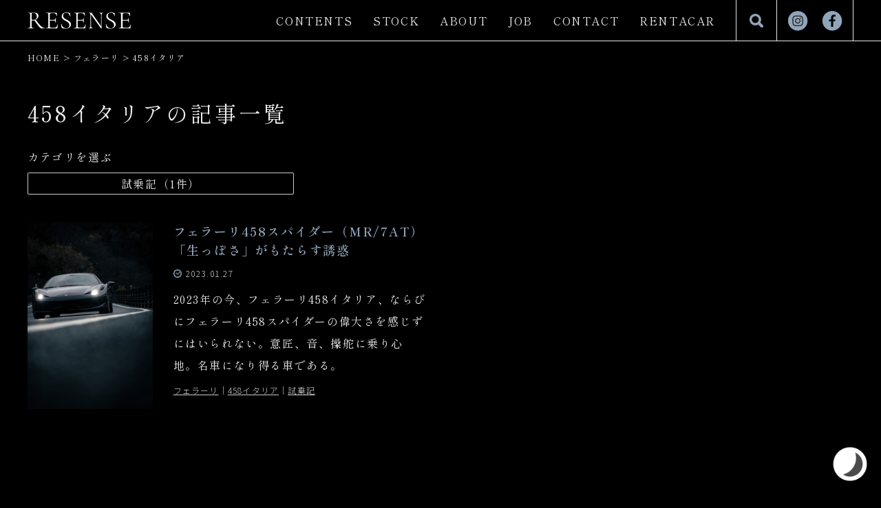

--- FILE ---
content_type: text/html; charset=UTF-8
request_url: https://www.resense.blue/brand/ferrari/458-italia
body_size: 14084
content:
<!doctype html>
<!-- x -->
<html lang="ja">
<!-- Google tag (gtag.js) -->
<script defer src="https://www.googletagmanager.com/gtag/js?id=G-VCDRVL6LGS"></script>
<script defer src="[data-uri]"></script>
<head prefix="og: http://ogp.me/ns# fb: http://ogp.me/ns/fb# website: http://ogp.me/ns/article#">
<meta charset="UTF-8">
<meta name="viewport" content="width=device-width, initial-scale=1"/>
<script src="https://cdn.jsdelivr.net/npm/viewport-extra@2.0.1/dist/iife/viewport-extra.min.js" defer></script>
<script defer src="[data-uri]"></script>
<title>458イタリアの記事一覧｜RESENSE｜車を心のサプリメントに</title>
<meta name="title" content="458イタリアの記事一覧｜RESENSE｜車を心のサプリメントに"/>
<meta name="description" content="RESENSE（レセンス）は、「希少なお色味」や「一点物ならではの装備」などに拘ったお車を通じ、単なる自動車売買とは大きく異なる価値を創造いたします。本メディアサイトでは、それらの魅力を徹底して探る「試乗記事」、そしてラグジュアリーカーをこよなく愛する読者諸兄に向けた最新情報「ニュース」をメインに据えて配信いたします。" />
<meta name="keywords" content="フェラーリ,458イタリア," />
<meta property="og:title" content="458イタリアの記事一覧｜RESENSE｜車を心のサプリメントに" /> 
<meta property="og:site_name" content="RESENSE｜車を心のサプリメントに" /> 
<meta property="og:description" content="RESENSE（レセンス）は、「希少なお色味」や「一点物ならではの装備」などに拘ったお車を通じ、単なる自動車売買とは大きく異なる価値を創造いたします。本メディアサイトでは、それらの魅力を徹底して探る「試乗記事」、そしてラグジュアリーカーをこよなく愛する読者諸兄に向けた最新情報「ニュース」をメインに据えて配信いたします。" /> 
<meta property="og:image" content="https://www.resense.blue/cms/wp-content/uploads/2022/07/og_image.jpg" />
<meta name="robots" content="index, follow" />
<meta property="og:type" content="article" />
<meta property="og:url" content="https://www.resense.blue/brand/ferrari/458-italia" />
<meta property="og:phone_number" content="097-529-9850" />
<meta property="og:locality" content="大分県大分市弁天3-1-45" />
<meta property="og:latitude,og:longitude" content="33.254058969336235, 131.6139553387282" />
<link rel="apple-touch-icon-precomposed" href="https://www.resense.blue/cms/wp-content/themes/resense2002/lib/images/common/apple-touch-icon.png" />
<link rel="icon" href="https://www.resense.blue/cms/wp-content/themes/resense2002/lib/images/common/favicon.png" />
<link rel="preconnect" href="https://fonts.googleapis.com">
<link rel="preconnect" href="https://fonts.gstatic.com" crossorigin>
<link href="https://fonts.googleapis.com/css2?family=Shippori+Mincho:wght@400;600&family=Noto+Sans+JP:wght@300;500;600&family=Roboto+Condensed&display=swap" rel="stylesheet">
<link rel="stylesheet" type="text/css" href="https://www.resense.blue/cms/wp-content/cache/autoptimize/css/autoptimize_single_084083d31f3b7eccec12c5725881d488.css?1769208467">
<link rel="stylesheet" type="text/css" href="https://www.resense.blue/cms/wp-content/cache/autoptimize/css/autoptimize_single_57fa23ade021567bc4d619b9bcd230b3.css?1769208467">
<meta name='robots' content='max-image-preview:large' />
<link rel='dns-prefetch' href='//ajax.googleapis.com' />
<style id='wp-img-auto-sizes-contain-inline-css' type='text/css'>
img:is([sizes=auto i],[sizes^="auto," i]){contain-intrinsic-size:3000px 1500px}
/*# sourceURL=wp-img-auto-sizes-contain-inline-css */
</style>
<link rel='stylesheet' id='sbi_styles-css' href='https://www.resense.blue/cms/wp-content/plugins/instagram-feed/css/sbi-styles.min.css?ver=6.10.0' type='text/css' media='all' />
<script type="text/javascript" src="//ajax.googleapis.com/ajax/libs/jquery/1.7.1/jquery.min.js?ver=1.7.1" id="jquery-js"></script>
<link rel="https://api.w.org/" href="https://www.resense.blue/wp-json/" /><link rel="alternate" title="JSON" type="application/json" href="https://www.resense.blue/wp-json/wp/v2/brand/211" /><link rel="icon" href="https://www.resense.blue/cms/wp-content/uploads/2022/12/apple-touch-icon.png" sizes="32x32" />
<link rel="icon" href="https://www.resense.blue/cms/wp-content/uploads/2022/12/apple-touch-icon.png" sizes="192x192" />
<link rel="apple-touch-icon" href="https://www.resense.blue/cms/wp-content/uploads/2022/12/apple-touch-icon.png" />
<meta name="msapplication-TileImage" content="https://www.resense.blue/cms/wp-content/uploads/2022/12/apple-touch-icon.png" />
		<style type="text/css" id="wp-custom-css">
			.stockList .image img {
	aspect-ratio: 300/200;
}		</style>
		<style id='global-styles-inline-css' type='text/css'>
:root{--wp--preset--aspect-ratio--square: 1;--wp--preset--aspect-ratio--4-3: 4/3;--wp--preset--aspect-ratio--3-4: 3/4;--wp--preset--aspect-ratio--3-2: 3/2;--wp--preset--aspect-ratio--2-3: 2/3;--wp--preset--aspect-ratio--16-9: 16/9;--wp--preset--aspect-ratio--9-16: 9/16;--wp--preset--color--black: #000000;--wp--preset--color--cyan-bluish-gray: #abb8c3;--wp--preset--color--white: #ffffff;--wp--preset--color--pale-pink: #f78da7;--wp--preset--color--vivid-red: #cf2e2e;--wp--preset--color--luminous-vivid-orange: #ff6900;--wp--preset--color--luminous-vivid-amber: #fcb900;--wp--preset--color--light-green-cyan: #7bdcb5;--wp--preset--color--vivid-green-cyan: #00d084;--wp--preset--color--pale-cyan-blue: #8ed1fc;--wp--preset--color--vivid-cyan-blue: #0693e3;--wp--preset--color--vivid-purple: #9b51e0;--wp--preset--gradient--vivid-cyan-blue-to-vivid-purple: linear-gradient(135deg,rgb(6,147,227) 0%,rgb(155,81,224) 100%);--wp--preset--gradient--light-green-cyan-to-vivid-green-cyan: linear-gradient(135deg,rgb(122,220,180) 0%,rgb(0,208,130) 100%);--wp--preset--gradient--luminous-vivid-amber-to-luminous-vivid-orange: linear-gradient(135deg,rgb(252,185,0) 0%,rgb(255,105,0) 100%);--wp--preset--gradient--luminous-vivid-orange-to-vivid-red: linear-gradient(135deg,rgb(255,105,0) 0%,rgb(207,46,46) 100%);--wp--preset--gradient--very-light-gray-to-cyan-bluish-gray: linear-gradient(135deg,rgb(238,238,238) 0%,rgb(169,184,195) 100%);--wp--preset--gradient--cool-to-warm-spectrum: linear-gradient(135deg,rgb(74,234,220) 0%,rgb(151,120,209) 20%,rgb(207,42,186) 40%,rgb(238,44,130) 60%,rgb(251,105,98) 80%,rgb(254,248,76) 100%);--wp--preset--gradient--blush-light-purple: linear-gradient(135deg,rgb(255,206,236) 0%,rgb(152,150,240) 100%);--wp--preset--gradient--blush-bordeaux: linear-gradient(135deg,rgb(254,205,165) 0%,rgb(254,45,45) 50%,rgb(107,0,62) 100%);--wp--preset--gradient--luminous-dusk: linear-gradient(135deg,rgb(255,203,112) 0%,rgb(199,81,192) 50%,rgb(65,88,208) 100%);--wp--preset--gradient--pale-ocean: linear-gradient(135deg,rgb(255,245,203) 0%,rgb(182,227,212) 50%,rgb(51,167,181) 100%);--wp--preset--gradient--electric-grass: linear-gradient(135deg,rgb(202,248,128) 0%,rgb(113,206,126) 100%);--wp--preset--gradient--midnight: linear-gradient(135deg,rgb(2,3,129) 0%,rgb(40,116,252) 100%);--wp--preset--font-size--small: 13px;--wp--preset--font-size--medium: 20px;--wp--preset--font-size--large: 36px;--wp--preset--font-size--x-large: 42px;--wp--preset--spacing--20: 0.44rem;--wp--preset--spacing--30: 0.67rem;--wp--preset--spacing--40: 1rem;--wp--preset--spacing--50: 1.5rem;--wp--preset--spacing--60: 2.25rem;--wp--preset--spacing--70: 3.38rem;--wp--preset--spacing--80: 5.06rem;--wp--preset--shadow--natural: 6px 6px 9px rgba(0, 0, 0, 0.2);--wp--preset--shadow--deep: 12px 12px 50px rgba(0, 0, 0, 0.4);--wp--preset--shadow--sharp: 6px 6px 0px rgba(0, 0, 0, 0.2);--wp--preset--shadow--outlined: 6px 6px 0px -3px rgb(255, 255, 255), 6px 6px rgb(0, 0, 0);--wp--preset--shadow--crisp: 6px 6px 0px rgb(0, 0, 0);}:where(.is-layout-flex){gap: 0.5em;}:where(.is-layout-grid){gap: 0.5em;}body .is-layout-flex{display: flex;}.is-layout-flex{flex-wrap: wrap;align-items: center;}.is-layout-flex > :is(*, div){margin: 0;}body .is-layout-grid{display: grid;}.is-layout-grid > :is(*, div){margin: 0;}:where(.wp-block-columns.is-layout-flex){gap: 2em;}:where(.wp-block-columns.is-layout-grid){gap: 2em;}:where(.wp-block-post-template.is-layout-flex){gap: 1.25em;}:where(.wp-block-post-template.is-layout-grid){gap: 1.25em;}.has-black-color{color: var(--wp--preset--color--black) !important;}.has-cyan-bluish-gray-color{color: var(--wp--preset--color--cyan-bluish-gray) !important;}.has-white-color{color: var(--wp--preset--color--white) !important;}.has-pale-pink-color{color: var(--wp--preset--color--pale-pink) !important;}.has-vivid-red-color{color: var(--wp--preset--color--vivid-red) !important;}.has-luminous-vivid-orange-color{color: var(--wp--preset--color--luminous-vivid-orange) !important;}.has-luminous-vivid-amber-color{color: var(--wp--preset--color--luminous-vivid-amber) !important;}.has-light-green-cyan-color{color: var(--wp--preset--color--light-green-cyan) !important;}.has-vivid-green-cyan-color{color: var(--wp--preset--color--vivid-green-cyan) !important;}.has-pale-cyan-blue-color{color: var(--wp--preset--color--pale-cyan-blue) !important;}.has-vivid-cyan-blue-color{color: var(--wp--preset--color--vivid-cyan-blue) !important;}.has-vivid-purple-color{color: var(--wp--preset--color--vivid-purple) !important;}.has-black-background-color{background-color: var(--wp--preset--color--black) !important;}.has-cyan-bluish-gray-background-color{background-color: var(--wp--preset--color--cyan-bluish-gray) !important;}.has-white-background-color{background-color: var(--wp--preset--color--white) !important;}.has-pale-pink-background-color{background-color: var(--wp--preset--color--pale-pink) !important;}.has-vivid-red-background-color{background-color: var(--wp--preset--color--vivid-red) !important;}.has-luminous-vivid-orange-background-color{background-color: var(--wp--preset--color--luminous-vivid-orange) !important;}.has-luminous-vivid-amber-background-color{background-color: var(--wp--preset--color--luminous-vivid-amber) !important;}.has-light-green-cyan-background-color{background-color: var(--wp--preset--color--light-green-cyan) !important;}.has-vivid-green-cyan-background-color{background-color: var(--wp--preset--color--vivid-green-cyan) !important;}.has-pale-cyan-blue-background-color{background-color: var(--wp--preset--color--pale-cyan-blue) !important;}.has-vivid-cyan-blue-background-color{background-color: var(--wp--preset--color--vivid-cyan-blue) !important;}.has-vivid-purple-background-color{background-color: var(--wp--preset--color--vivid-purple) !important;}.has-black-border-color{border-color: var(--wp--preset--color--black) !important;}.has-cyan-bluish-gray-border-color{border-color: var(--wp--preset--color--cyan-bluish-gray) !important;}.has-white-border-color{border-color: var(--wp--preset--color--white) !important;}.has-pale-pink-border-color{border-color: var(--wp--preset--color--pale-pink) !important;}.has-vivid-red-border-color{border-color: var(--wp--preset--color--vivid-red) !important;}.has-luminous-vivid-orange-border-color{border-color: var(--wp--preset--color--luminous-vivid-orange) !important;}.has-luminous-vivid-amber-border-color{border-color: var(--wp--preset--color--luminous-vivid-amber) !important;}.has-light-green-cyan-border-color{border-color: var(--wp--preset--color--light-green-cyan) !important;}.has-vivid-green-cyan-border-color{border-color: var(--wp--preset--color--vivid-green-cyan) !important;}.has-pale-cyan-blue-border-color{border-color: var(--wp--preset--color--pale-cyan-blue) !important;}.has-vivid-cyan-blue-border-color{border-color: var(--wp--preset--color--vivid-cyan-blue) !important;}.has-vivid-purple-border-color{border-color: var(--wp--preset--color--vivid-purple) !important;}.has-vivid-cyan-blue-to-vivid-purple-gradient-background{background: var(--wp--preset--gradient--vivid-cyan-blue-to-vivid-purple) !important;}.has-light-green-cyan-to-vivid-green-cyan-gradient-background{background: var(--wp--preset--gradient--light-green-cyan-to-vivid-green-cyan) !important;}.has-luminous-vivid-amber-to-luminous-vivid-orange-gradient-background{background: var(--wp--preset--gradient--luminous-vivid-amber-to-luminous-vivid-orange) !important;}.has-luminous-vivid-orange-to-vivid-red-gradient-background{background: var(--wp--preset--gradient--luminous-vivid-orange-to-vivid-red) !important;}.has-very-light-gray-to-cyan-bluish-gray-gradient-background{background: var(--wp--preset--gradient--very-light-gray-to-cyan-bluish-gray) !important;}.has-cool-to-warm-spectrum-gradient-background{background: var(--wp--preset--gradient--cool-to-warm-spectrum) !important;}.has-blush-light-purple-gradient-background{background: var(--wp--preset--gradient--blush-light-purple) !important;}.has-blush-bordeaux-gradient-background{background: var(--wp--preset--gradient--blush-bordeaux) !important;}.has-luminous-dusk-gradient-background{background: var(--wp--preset--gradient--luminous-dusk) !important;}.has-pale-ocean-gradient-background{background: var(--wp--preset--gradient--pale-ocean) !important;}.has-electric-grass-gradient-background{background: var(--wp--preset--gradient--electric-grass) !important;}.has-midnight-gradient-background{background: var(--wp--preset--gradient--midnight) !important;}.has-small-font-size{font-size: var(--wp--preset--font-size--small) !important;}.has-medium-font-size{font-size: var(--wp--preset--font-size--medium) !important;}.has-large-font-size{font-size: var(--wp--preset--font-size--large) !important;}.has-x-large-font-size{font-size: var(--wp--preset--font-size--x-large) !important;}
/*# sourceURL=global-styles-inline-css */
</style>
</head>
<body class="archive tax-brand term-458-italia term-211 wp-theme-resense2002" ontouchstart="">

<header id="header">
<div class="inner container flexSpace fz15">
<h1 class="headerLogo"><a href="https://www.resense.blue/">RESENSE</a></h1>
<nav class="flexEnd">
<ul class="headerMenu flexEnd">
<!-- <li><a href="https://www.resense.blue/">HOME</a></li>
<li><a href="https://www.resense.blue/category/impression">試乗記</a></li>
<li><a href="https://www.resense.blue/category/news">ニュース</a></li>
<li><a href="https://www.resense.blue/stock">在庫車</a></li>
<li><a href="https://www.resense.blue/about">レセンスについて</a></li>
<li><a href="https://www.resense.blue/recruit">採用</a></li>
<li><a href="https://www.resense.blue/contact">お問い合わせ</a></li> -->
<li>
  <a href="#">CONTENTS</a>
  <ul class="children">
    <li><a href="https://www.resense.blue/category/impression">IMPRESSION</a></li>
    <li><a href="https://www.resense.blue/category/story">STORY</a></li>
        <li><a href="https://www.resense.blue/category/news">NEWS</a></li>
    <li><a href="https://www.resense.blue/category/original">RESENSE ORIGINAL</a></li>
  </ul>
</li>
<li><a href="https://www.resense.blue/stock">STOCK</a></li>
<li>
  <a href="#">ABOUT</a>
  <ul class="children">
    <li><a href="https://www.resense.blue/about">RESENSE</a></li>
    <li><a href="https://www.resense.blue/category/media">MEDIA</a></li>
  </ul>
</li>
<li><a href="https://www.resense.blue/recruit">JOB</a></li>
<li><a href="https://www.resense.blue/contact">CONTACT</a></li>
<li><a href="https://beppu-yufuincar.com/" target="_blank">RENTACAR</a></li>
</ul>
<button class="headerSearch searchOpen">検索</button>
<ul class="snsList flexCenter">
<li class="ig"><a href="https://www.instagram.com/resense.blue/" target="_blank">Instagram</a></li>
<li class="fb"><a href="https://www.facebook.com/resense.blue" target="_blank">facebook</a></li>
</ul>
<button class="menuOpen">MENU</button>
</nav>
</div><!--/.inner-->
</header>
	

<nav id="sp_fixed_menu" class="sp scroll_fadein">
<ul class="flexSpace">
<li class="sp_fixed_menu_impression"><a href="https://www.resense.blue/category/impression">IMPRESSION</a></li>
<li class="sp_fixed_menu_stock"><a href="https://www.resense.blue/stock">STOCK</a></li>
<li class="sp_fixed_menu_mail"><a href="https://www.resense.blue/contact">MAIL</a></li>
<li class="sp_fixed_menu_line"><a href="https://line.me/ti/p/J_9LbZLYqB" target="_blank">LINE</a></li>
<li class="sp_fixed_menu_tel"><a href="tel:0975299850">TEL</a></li>
</ul>
</nav>


<!-- Google tag (gtag.js) -->
<script defer src="https://www.googletagmanager.com/gtag/js?id=AW-11304798144">
</script>
<script defer src="[data-uri]"></script>
<main id="archive">
<div class="postList_wrapper container">

<nav id="breadcrumb">
<ol class="flexStart fz12">
<li><a href="https://www.resense.blue/">HOME</a></li>
<li><a href="https://www.resense.blue/brand/ferrari">フェラーリ</a></li><li><a href="https://www.resense.blue/brand/ferrari/458-italia">458イタリア</a></li></ol>
</nav>

<section id="archive01">

<h2 class="mt40 fz32">458イタリアの記事一覧</h2>

<div class="list-brand-category"><h3>カテゴリを選ぶ</h3><ul><li><a href="https://www.resense.blue/category/impression/brand/ferrari/458-italia">試乗記（1件）</a></li></ul></div>


<ul class="postList01 flexStart">
<li class="mt50 flexSpace">
<div class="image hover_zoom"><a href="https://www.resense.blue/post-20386"><img src="https://www.resense.blue/cms/wp-content/uploads/2023/01/ferrari-458-spider-2020_221222_5091-2-800x1200.jpg" alt="フェラーリ458スパイダー（MR/7AT）「生っぽさ」がもたらす誘惑"></a></div>
<div class="text"><a href="https://www.resense.blue/post-20386">
<h3 class="fz18 lh150 fw600 navy">フェラーリ458スパイダー（MR/7AT）「生っぽさ」がもたらす誘惑</h3>
<time class="time mt15 gray fz12 gothic">2023.01.27</time>
<p class="mt15">2023年の今、フェラーリ458イタリア、ならびにフェラーリ458スパイダーの偉大さを感じずにはいられない。意匠、音、操舵に乗り心地。名車になり得る車である。</p>
</a>
<ul class="cateList gray fz12 gothic flexStart mt15">
<li><a href="https://www.resense.blue/brand/ferrari">フェラーリ</a></li><li><a href="https://www.resense.blue/brand/ferrari/458-italia">458イタリア</a></li><li><a href="https://www.resense.blue/category/impression">試乗記</a></li></ul>
</div>
</li>
</ul></section>

<div class="pagination mt50 fz18">
</div>



<div class="brandSearch mt50 bg_gray">
<h2 class="fz32">ブランドから記事を探す</h2>
<ul class="brandList flexStart fz18">
<li><a href="https://www.resense.blue/brand/amg">
<span class="emblem">
<noscript><img src="https://www.resense.blue/cms/wp-content/uploads/2023/02/AMG-logo-black-1920x1080-2-300x43.png" class="no_dark"></noscript><img src='data:image/svg+xml,%3Csvg%20xmlns=%22http://www.w3.org/2000/svg%22%20viewBox=%220%200%20210%20140%22%3E%3C/svg%3E' data-src="https://www.resense.blue/cms/wp-content/uploads/2023/02/AMG-logo-black-1920x1080-2-300x43.png" class="lazyload no_dark">
<noscript><img src="https://www.resense.blue/cms/wp-content/uploads/2023/02/AMG-logo-black-1920x1080-2-1-300x43.png" class="dark"></noscript><img src='data:image/svg+xml,%3Csvg%20xmlns=%22http://www.w3.org/2000/svg%22%20viewBox=%220%200%20210%20140%22%3E%3C/svg%3E' data-src="https://www.resense.blue/cms/wp-content/uploads/2023/02/AMG-logo-black-1920x1080-2-1-300x43.png" class="lazyload dark">
</span>
AMG</a></li>
<li><a href="https://www.resense.blue/brand/bmw">
<span class="emblem">
<noscript><img src="https://www.resense.blue/cms/wp-content/uploads/2023/02/bmw-logo-2020-grey-300x300.png"></noscript><img class="lazyload" src='data:image/svg+xml,%3Csvg%20xmlns=%22http://www.w3.org/2000/svg%22%20viewBox=%220%200%20210%20140%22%3E%3C/svg%3E' data-src="https://www.resense.blue/cms/wp-content/uploads/2023/02/bmw-logo-2020-grey-300x300.png">
</span>
BMW</a></li>
<li><a href="https://www.resense.blue/brand/ds">
<span class="emblem">
<noscript><img src="https://www.resense.blue/cms/wp-content/uploads/2023/05/DS-300x323.png"></noscript><img class="lazyload" src='data:image/svg+xml,%3Csvg%20xmlns=%22http://www.w3.org/2000/svg%22%20viewBox=%220%200%20210%20140%22%3E%3C/svg%3E' data-src="https://www.resense.blue/cms/wp-content/uploads/2023/05/DS-300x323.png">
</span>
DS</a></li>
<li><a href="https://www.resense.blue/brand/%e3%81%84%e3%81%99%e3%82%9e">
<span class="emblem">
<noscript><img src="https://www.resense.blue/cms/wp-content/uploads/2025/04/isuzu_logo-300x52.png" class="no_dark"></noscript><img src='data:image/svg+xml,%3Csvg%20xmlns=%22http://www.w3.org/2000/svg%22%20viewBox=%220%200%20210%20140%22%3E%3C/svg%3E' data-src="https://www.resense.blue/cms/wp-content/uploads/2025/04/isuzu_logo-300x52.png" class="lazyload no_dark">
<noscript><img src="https://www.resense.blue/cms/wp-content/uploads/2025/04/isuzu_logo-300x52.png" class="dark"></noscript><img src='data:image/svg+xml,%3Csvg%20xmlns=%22http://www.w3.org/2000/svg%22%20viewBox=%220%200%20210%20140%22%3E%3C/svg%3E' data-src="https://www.resense.blue/cms/wp-content/uploads/2025/04/isuzu_logo-300x52.png" class="lazyload dark">
</span>
いすゞ</a></li>
<li><a href="https://www.resense.blue/brand/audi">
<span class="emblem">
<noscript><img src="https://www.resense.blue/cms/wp-content/uploads/2023/02/audi-logo-2016-300x104.png" class="no_dark"></noscript><img src='data:image/svg+xml,%3Csvg%20xmlns=%22http://www.w3.org/2000/svg%22%20viewBox=%220%200%20210%20140%22%3E%3C/svg%3E' data-src="https://www.resense.blue/cms/wp-content/uploads/2023/02/audi-logo-2016-300x104.png" class="lazyload no_dark">
<noscript><img src="https://www.resense.blue/cms/wp-content/uploads/2023/02/audi-logo-2016-2-300x104.png" class="dark"></noscript><img src='data:image/svg+xml,%3Csvg%20xmlns=%22http://www.w3.org/2000/svg%22%20viewBox=%220%200%20210%20140%22%3E%3C/svg%3E' data-src="https://www.resense.blue/cms/wp-content/uploads/2023/02/audi-logo-2016-2-300x104.png" class="lazyload dark">
</span>
アウディ</a></li>
<li><a href="https://www.resense.blue/brand/aston-martin">
<span class="emblem">
<noscript><img src="https://www.resense.blue/cms/wp-content/uploads/2023/02/Aston-Martin-logo-2003-6000x3000-1-300x67.png"></noscript><img class="lazyload" src='data:image/svg+xml,%3Csvg%20xmlns=%22http://www.w3.org/2000/svg%22%20viewBox=%220%200%20210%20140%22%3E%3C/svg%3E' data-src="https://www.resense.blue/cms/wp-content/uploads/2023/02/Aston-Martin-logo-2003-6000x3000-1-300x67.png">
</span>
アストン・マーティン</a></li>
<li><a href="https://www.resense.blue/brand/abarth">
<span class="emblem">
<noscript><img src="https://www.resense.blue/cms/wp-content/uploads/2023/05/210430_Abarth_classiche_011.png"></noscript><img class="lazyload" src='data:image/svg+xml,%3Csvg%20xmlns=%22http://www.w3.org/2000/svg%22%20viewBox=%220%200%20210%20140%22%3E%3C/svg%3E' data-src="https://www.resense.blue/cms/wp-content/uploads/2023/05/210430_Abarth_classiche_011.png">
</span>
アバルト</a></li>
<li><a href="https://www.resense.blue/brand/alpina">
<span class="emblem">
<noscript><img src="https://www.resense.blue/cms/wp-content/uploads/2023/02/Alpina-logo-2560x1440-1-300x300.png"></noscript><img class="lazyload" src='data:image/svg+xml,%3Csvg%20xmlns=%22http://www.w3.org/2000/svg%22%20viewBox=%220%200%20210%20140%22%3E%3C/svg%3E' data-src="https://www.resense.blue/cms/wp-content/uploads/2023/02/Alpina-logo-2560x1440-1-300x300.png">
</span>
アルピナ</a></li>
<li><a href="https://www.resense.blue/brand/alpine">
<span class="emblem">
<noscript><img src="https://www.resense.blue/cms/wp-content/uploads/2023/10/alpine_logo-300x150.png" class="no_dark"></noscript><img src='data:image/svg+xml,%3Csvg%20xmlns=%22http://www.w3.org/2000/svg%22%20viewBox=%220%200%20210%20140%22%3E%3C/svg%3E' data-src="https://www.resense.blue/cms/wp-content/uploads/2023/10/alpine_logo-300x150.png" class="lazyload no_dark">
<noscript><img src="https://www.resense.blue/cms/wp-content/uploads/2023/10/alpine_logo_white-300x150.png" class="dark"></noscript><img src='data:image/svg+xml,%3Csvg%20xmlns=%22http://www.w3.org/2000/svg%22%20viewBox=%220%200%20210%20140%22%3E%3C/svg%3E' data-src="https://www.resense.blue/cms/wp-content/uploads/2023/10/alpine_logo_white-300x150.png" class="lazyload dark">
</span>
アルピーヌ</a></li>
<li><a href="https://www.resense.blue/brand/alfa-romeo">
<span class="emblem">
<noscript><img src="https://www.resense.blue/cms/wp-content/uploads/2023/02/Alfa-Romeo-logo-2015-1920x1080-1-300x301.png"></noscript><img class="lazyload" src='data:image/svg+xml,%3Csvg%20xmlns=%22http://www.w3.org/2000/svg%22%20viewBox=%220%200%20210%20140%22%3E%3C/svg%3E' data-src="https://www.resense.blue/cms/wp-content/uploads/2023/02/Alfa-Romeo-logo-2015-1920x1080-1-300x301.png">
</span>
アルファ・ロメオ</a></li>
<li><a href="https://www.resense.blue/brand/opel">
<span class="emblem">
<noscript><img src="https://www.resense.blue/cms/wp-content/uploads/2025/01/opel.png" class="no_dark"></noscript><img src='data:image/svg+xml,%3Csvg%20xmlns=%22http://www.w3.org/2000/svg%22%20viewBox=%220%200%20210%20140%22%3E%3C/svg%3E' data-src="https://www.resense.blue/cms/wp-content/uploads/2025/01/opel.png" class="lazyload no_dark">
<noscript><img src="https://www.resense.blue/cms/wp-content/uploads/2025/01/opel-dark.png" class="dark"></noscript><img src='data:image/svg+xml,%3Csvg%20xmlns=%22http://www.w3.org/2000/svg%22%20viewBox=%220%200%20210%20140%22%3E%3C/svg%3E' data-src="https://www.resense.blue/cms/wp-content/uploads/2025/01/opel-dark.png" class="lazyload dark">
</span>
オペル</a></li>
<li><a href="https://www.resense.blue/brand/chrysler">
<span class="emblem">
<noscript><img src="https://www.resense.blue/cms/wp-content/uploads/2025/04/chrysler_logo-300x67.png" class="no_dark"></noscript><img src='data:image/svg+xml,%3Csvg%20xmlns=%22http://www.w3.org/2000/svg%22%20viewBox=%220%200%20210%20140%22%3E%3C/svg%3E' data-src="https://www.resense.blue/cms/wp-content/uploads/2025/04/chrysler_logo-300x67.png" class="lazyload no_dark">
<noscript><img src="https://www.resense.blue/cms/wp-content/uploads/2025/04/chrysler_logo_white-300x67.png" class="dark"></noscript><img src='data:image/svg+xml,%3Csvg%20xmlns=%22http://www.w3.org/2000/svg%22%20viewBox=%220%200%20210%20140%22%3E%3C/svg%3E' data-src="https://www.resense.blue/cms/wp-content/uploads/2025/04/chrysler_logo_white-300x67.png" class="lazyload dark">
</span>
クライスラー</a></li>
<li><a href="https://www.resense.blue/brand/caterham">
<span class="emblem">
<noscript><img src=""></noscript><img class="lazyload" src='data:image/svg+xml,%3Csvg%20xmlns=%22http://www.w3.org/2000/svg%22%20viewBox=%220%200%20210%20140%22%3E%3C/svg%3E' data-src="">
</span>
ケータハム</a></li>
<li><a href="https://www.resense.blue/brand/saab">
<span class="emblem">
<noscript><img src="https://www.resense.blue/cms/wp-content/uploads/2025/01/saab.png"></noscript><img class="lazyload" src='data:image/svg+xml,%3Csvg%20xmlns=%22http://www.w3.org/2000/svg%22%20viewBox=%220%200%20210%20140%22%3E%3C/svg%3E' data-src="https://www.resense.blue/cms/wp-content/uploads/2025/01/saab.png">
</span>
サーブ</a></li>
<li><a href="https://www.resense.blue/brand/citroen">
<span class="emblem">
<noscript><img src="https://www.resense.blue/cms/wp-content/uploads/2023/06/citroen_logo-300x376.png" class="no_dark"></noscript><img src='data:image/svg+xml,%3Csvg%20xmlns=%22http://www.w3.org/2000/svg%22%20viewBox=%220%200%20210%20140%22%3E%3C/svg%3E' data-src="https://www.resense.blue/cms/wp-content/uploads/2023/06/citroen_logo-300x376.png" class="lazyload no_dark">
<noscript><img src="https://www.resense.blue/cms/wp-content/uploads/2023/06/citroen_logo_dark-300x376.png" class="dark"></noscript><img src='data:image/svg+xml,%3Csvg%20xmlns=%22http://www.w3.org/2000/svg%22%20viewBox=%220%200%20210%20140%22%3E%3C/svg%3E' data-src="https://www.resense.blue/cms/wp-content/uploads/2023/06/citroen_logo_dark-300x376.png" class="lazyload dark">
</span>
シトロエン</a></li>
<li><a href="https://www.resense.blue/brand/chevrolet">
<span class="emblem">
<noscript><img src=""></noscript><img class="lazyload" src='data:image/svg+xml,%3Csvg%20xmlns=%22http://www.w3.org/2000/svg%22%20viewBox=%220%200%20210%20140%22%3E%3C/svg%3E' data-src="">
</span>
シボレー</a></li>
<li><a href="https://www.resense.blue/brand/jaguar">
<span class="emblem">
<noscript><img src="https://www.resense.blue/cms/wp-content/uploads/2023/02/Jaguar-logo-2012-1920x1080-1-300x110.png"></noscript><img class="lazyload" src='data:image/svg+xml,%3Csvg%20xmlns=%22http://www.w3.org/2000/svg%22%20viewBox=%220%200%20210%20140%22%3E%3C/svg%3E' data-src="https://www.resense.blue/cms/wp-content/uploads/2023/02/Jaguar-logo-2012-1920x1080-1-300x110.png">
</span>
ジャガー</a></li>
<li><a href="https://www.resense.blue/brand/jeep">
<span class="emblem">
<noscript><img src="https://www.resense.blue/cms/wp-content/uploads/2023/02/jeep-logo-1993-300x121.png" class="no_dark"></noscript><img src='data:image/svg+xml,%3Csvg%20xmlns=%22http://www.w3.org/2000/svg%22%20viewBox=%220%200%20210%20140%22%3E%3C/svg%3E' data-src="https://www.resense.blue/cms/wp-content/uploads/2023/02/jeep-logo-1993-300x121.png" class="lazyload no_dark">
<noscript><img src="https://www.resense.blue/cms/wp-content/uploads/2023/02/jeep-logo-1993-2-300x121.png" class="dark"></noscript><img src='data:image/svg+xml,%3Csvg%20xmlns=%22http://www.w3.org/2000/svg%22%20viewBox=%220%200%20210%20140%22%3E%3C/svg%3E' data-src="https://www.resense.blue/cms/wp-content/uploads/2023/02/jeep-logo-1993-2-300x121.png" class="lazyload dark">
</span>
ジープ</a></li>
<li><a href="https://www.resense.blue/brand/suzuki">
<span class="emblem">
<noscript><img src="https://www.resense.blue/cms/wp-content/uploads/2023/05/suzuki_logo-1000x667-1-300x302.png"></noscript><img class="lazyload" src='data:image/svg+xml,%3Csvg%20xmlns=%22http://www.w3.org/2000/svg%22%20viewBox=%220%200%20210%20140%22%3E%3C/svg%3E' data-src="https://www.resense.blue/cms/wp-content/uploads/2023/05/suzuki_logo-1000x667-1-300x302.png">
</span>
スズキ</a></li>
<li><a href="https://www.resense.blue/brand/subaru">
<span class="emblem">
<noscript><img src="https://www.resense.blue/cms/wp-content/uploads/2025/05/icn_logo-300x150.png"></noscript><img class="lazyload" src='data:image/svg+xml,%3Csvg%20xmlns=%22http://www.w3.org/2000/svg%22%20viewBox=%220%200%20210%20140%22%3E%3C/svg%3E' data-src="https://www.resense.blue/cms/wp-content/uploads/2025/05/icn_logo-300x150.png">
</span>
スバル</a></li>
<li><a href="https://www.resense.blue/brand/smart">
<span class="emblem">
<noscript><img src="https://www.resense.blue/cms/wp-content/uploads/2025/01/smart.png" class="no_dark"></noscript><img src='data:image/svg+xml,%3Csvg%20xmlns=%22http://www.w3.org/2000/svg%22%20viewBox=%220%200%20210%20140%22%3E%3C/svg%3E' data-src="https://www.resense.blue/cms/wp-content/uploads/2025/01/smart.png" class="lazyload no_dark">
<noscript><img src="https://www.resense.blue/cms/wp-content/uploads/2025/01/smart-dark.png" class="dark"></noscript><img src='data:image/svg+xml,%3Csvg%20xmlns=%22http://www.w3.org/2000/svg%22%20viewBox=%220%200%20210%20140%22%3E%3C/svg%3E' data-src="https://www.resense.blue/cms/wp-content/uploads/2025/01/smart-dark.png" class="lazyload dark">
</span>
スマート</a></li>
<li><a href="https://www.resense.blue/brand/daihatsu">
<span class="emblem">
<noscript><img src="https://www.resense.blue/cms/wp-content/uploads/2025/01/daihatsu.png"></noscript><img class="lazyload" src='data:image/svg+xml,%3Csvg%20xmlns=%22http://www.w3.org/2000/svg%22%20viewBox=%220%200%20210%20140%22%3E%3C/svg%3E' data-src="https://www.resense.blue/cms/wp-content/uploads/2025/01/daihatsu.png">
</span>
ダイハツ</a></li>
<li><a href="https://www.resense.blue/brand/tesla">
<span class="emblem">
<noscript><img src="https://www.resense.blue/cms/wp-content/uploads/2023/05/tesla-300x298.png"></noscript><img class="lazyload" src='data:image/svg+xml,%3Csvg%20xmlns=%22http://www.w3.org/2000/svg%22%20viewBox=%220%200%20210%20140%22%3E%3C/svg%3E' data-src="https://www.resense.blue/cms/wp-content/uploads/2023/05/tesla-300x298.png">
</span>
テスラ</a></li>
<li><a href="https://www.resense.blue/brand/toyota">
<span class="emblem">
<noscript><img src="https://www.resense.blue/cms/wp-content/uploads/2025/01/toyota.png"></noscript><img class="lazyload" src='data:image/svg+xml,%3Csvg%20xmlns=%22http://www.w3.org/2000/svg%22%20viewBox=%220%200%20210%20140%22%3E%3C/svg%3E' data-src="https://www.resense.blue/cms/wp-content/uploads/2025/01/toyota.png">
</span>
トヨタ</a></li>
<li><a href="https://www.resense.blue/brand/bizzarrini">
<span class="emblem">
<noscript><img src=""></noscript><img class="lazyload" src='data:image/svg+xml,%3Csvg%20xmlns=%22http://www.w3.org/2000/svg%22%20viewBox=%220%200%20210%20140%22%3E%3C/svg%3E' data-src="">
</span>
ビッザリーニ</a></li>
<li><a href="https://www.resense.blue/brand/fiat">
<span class="emblem">
<noscript><img src="https://www.resense.blue/cms/wp-content/uploads/2023/02/Fiat-logo-2006-1920x1080-1-300x292.png"></noscript><img class="lazyload" src='data:image/svg+xml,%3Csvg%20xmlns=%22http://www.w3.org/2000/svg%22%20viewBox=%220%200%20210%20140%22%3E%3C/svg%3E' data-src="https://www.resense.blue/cms/wp-content/uploads/2023/02/Fiat-logo-2006-1920x1080-1-300x292.png">
</span>
フィアット</a></li>
<li><a href="https://www.resense.blue/brand/ferrari">
<span class="emblem">
<noscript><img src="https://www.resense.blue/cms/wp-content/uploads/2023/02/ferrari-logo-750x1100-1-300x481.png"></noscript><img class="lazyload" src='data:image/svg+xml,%3Csvg%20xmlns=%22http://www.w3.org/2000/svg%22%20viewBox=%220%200%20210%20140%22%3E%3C/svg%3E' data-src="https://www.resense.blue/cms/wp-content/uploads/2023/02/ferrari-logo-750x1100-1-300x481.png">
</span>
フェラーリ</a></li>
<li><a href="https://www.resense.blue/brand/volkswagen">
<span class="emblem">
<noscript><img src="https://www.resense.blue/cms/wp-content/uploads/2023/02/Volkswagen-logo-2019-1500x1500-1-300x300.png"></noscript><img class="lazyload" src='data:image/svg+xml,%3Csvg%20xmlns=%22http://www.w3.org/2000/svg%22%20viewBox=%220%200%20210%20140%22%3E%3C/svg%3E' data-src="https://www.resense.blue/cms/wp-content/uploads/2023/02/Volkswagen-logo-2019-1500x1500-1-300x300.png">
</span>
フォルクスワーゲン</a></li>
<li><a href="https://www.resense.blue/brand/ford">
<span class="emblem">
<noscript><img src="https://www.resense.blue/cms/wp-content/uploads/2025/01/ford.png"></noscript><img class="lazyload" src='data:image/svg+xml,%3Csvg%20xmlns=%22http://www.w3.org/2000/svg%22%20viewBox=%220%200%20210%20140%22%3E%3C/svg%3E' data-src="https://www.resense.blue/cms/wp-content/uploads/2025/01/ford.png">
</span>
フォード</a></li>
<li><a href="https://www.resense.blue/brand/bugatti">
<span class="emblem">
<noscript><img src=""></noscript><img class="lazyload" src='data:image/svg+xml,%3Csvg%20xmlns=%22http://www.w3.org/2000/svg%22%20viewBox=%220%200%20210%20140%22%3E%3C/svg%3E' data-src="">
</span>
ブガッティ</a></li>
<li><a href="https://www.resense.blue/brand/peugeot">
<span class="emblem">
<noscript><img src="https://www.resense.blue/cms/wp-content/uploads/2025/01/peugeot.png" class="no_dark"></noscript><img src='data:image/svg+xml,%3Csvg%20xmlns=%22http://www.w3.org/2000/svg%22%20viewBox=%220%200%20210%20140%22%3E%3C/svg%3E' data-src="https://www.resense.blue/cms/wp-content/uploads/2025/01/peugeot.png" class="lazyload no_dark">
<noscript><img src="https://www.resense.blue/cms/wp-content/uploads/2025/01/peugeot-dark.png" class="dark"></noscript><img src='data:image/svg+xml,%3Csvg%20xmlns=%22http://www.w3.org/2000/svg%22%20viewBox=%220%200%20210%20140%22%3E%3C/svg%3E' data-src="https://www.resense.blue/cms/wp-content/uploads/2025/01/peugeot-dark.png" class="lazyload dark">
</span>
プジョー</a></li>
<li><a href="https://www.resense.blue/brand/bentley">
<span class="emblem">
<noscript><img src="https://www.resense.blue/cms/wp-content/uploads/2023/02/bentley-logo-1400x800-1-300x98.png"></noscript><img class="lazyload" src='data:image/svg+xml,%3Csvg%20xmlns=%22http://www.w3.org/2000/svg%22%20viewBox=%220%200%20210%20140%22%3E%3C/svg%3E' data-src="https://www.resense.blue/cms/wp-content/uploads/2023/02/bentley-logo-1400x800-1-300x98.png">
</span>
ベントレー</a></li>
<li><a href="https://www.resense.blue/brand/honda">
<span class="emblem">
<noscript><img src="https://www.resense.blue/cms/wp-content/uploads/2023/02/honda-logo-1700x1150-1-300x244.png"></noscript><img class="lazyload" src='data:image/svg+xml,%3Csvg%20xmlns=%22http://www.w3.org/2000/svg%22%20viewBox=%220%200%20210%20140%22%3E%3C/svg%3E' data-src="https://www.resense.blue/cms/wp-content/uploads/2023/02/honda-logo-1700x1150-1-300x244.png">
</span>
ホンダ</a></li>
<li><a href="https://www.resense.blue/brand/volvo">
<span class="emblem">
<noscript><img src="https://www.resense.blue/cms/wp-content/uploads/2025/01/volvo.png" class="no_dark"></noscript><img src='data:image/svg+xml,%3Csvg%20xmlns=%22http://www.w3.org/2000/svg%22%20viewBox=%220%200%20210%20140%22%3E%3C/svg%3E' data-src="https://www.resense.blue/cms/wp-content/uploads/2025/01/volvo.png" class="lazyload no_dark">
<noscript><img src="https://www.resense.blue/cms/wp-content/uploads/2025/01/volvo-dark.png" class="dark"></noscript><img src='data:image/svg+xml,%3Csvg%20xmlns=%22http://www.w3.org/2000/svg%22%20viewBox=%220%200%20210%20140%22%3E%3C/svg%3E' data-src="https://www.resense.blue/cms/wp-content/uploads/2025/01/volvo-dark.png" class="lazyload dark">
</span>
ボルボ</a></li>
<li><a href="https://www.resense.blue/brand/porsche">
<span class="emblem">
<noscript><img src="https://www.resense.blue/cms/wp-content/uploads/2023/02/porsche-logo-2100x1100-1-300x387.png"></noscript><img class="lazyload" src='data:image/svg+xml,%3Csvg%20xmlns=%22http://www.w3.org/2000/svg%22%20viewBox=%220%200%20210%20140%22%3E%3C/svg%3E' data-src="https://www.resense.blue/cms/wp-content/uploads/2023/02/porsche-logo-2100x1100-1-300x387.png">
</span>
ポルシェ</a></li>
<li><a href="https://www.resense.blue/brand/mclaren">
<span class="emblem">
<noscript><img src="https://www.resense.blue/cms/wp-content/uploads/2023/02/McLaren-logo-2002-2560x1440-2-300x164.png" class="no_dark"></noscript><img src='data:image/svg+xml,%3Csvg%20xmlns=%22http://www.w3.org/2000/svg%22%20viewBox=%220%200%20210%20140%22%3E%3C/svg%3E' data-src="https://www.resense.blue/cms/wp-content/uploads/2023/02/McLaren-logo-2002-2560x1440-2-300x164.png" class="lazyload no_dark">
<noscript><img src="https://www.resense.blue/cms/wp-content/uploads/2023/02/McLaren-logo-2002-2560x1440-3-300x164.png" class="dark"></noscript><img src='data:image/svg+xml,%3Csvg%20xmlns=%22http://www.w3.org/2000/svg%22%20viewBox=%220%200%20210%20140%22%3E%3C/svg%3E' data-src="https://www.resense.blue/cms/wp-content/uploads/2023/02/McLaren-logo-2002-2560x1440-3-300x164.png" class="lazyload dark">
</span>
マクラーレン</a></li>
<li><a href="https://www.resense.blue/brand/maserati">
<span class="emblem">
<noscript><img src="https://www.resense.blue/cms/wp-content/uploads/2023/02/maserati-logo-2020-300x424.png" class="no_dark"></noscript><img src='data:image/svg+xml,%3Csvg%20xmlns=%22http://www.w3.org/2000/svg%22%20viewBox=%220%200%20210%20140%22%3E%3C/svg%3E' data-src="https://www.resense.blue/cms/wp-content/uploads/2023/02/maserati-logo-2020-300x424.png" class="lazyload no_dark">
<noscript><img src="https://www.resense.blue/cms/wp-content/uploads/2023/02/maserati-logo-2020-2-300x424.png" class="dark"></noscript><img src='data:image/svg+xml,%3Csvg%20xmlns=%22http://www.w3.org/2000/svg%22%20viewBox=%220%200%20210%20140%22%3E%3C/svg%3E' data-src="https://www.resense.blue/cms/wp-content/uploads/2023/02/maserati-logo-2020-2-300x424.png" class="lazyload dark">
</span>
マセラティ</a></li>
<li><a href="https://www.resense.blue/brand/mazda">
<span class="emblem">
<noscript><img src="https://www.resense.blue/cms/wp-content/uploads/2025/01/mazda.png"></noscript><img class="lazyload" src='data:image/svg+xml,%3Csvg%20xmlns=%22http://www.w3.org/2000/svg%22%20viewBox=%220%200%20210%20140%22%3E%3C/svg%3E' data-src="https://www.resense.blue/cms/wp-content/uploads/2025/01/mazda.png">
</span>
マツダ</a></li>
<li><a href="https://www.resense.blue/brand/mini">
<span class="emblem">
<noscript><img src="https://www.resense.blue/cms/wp-content/uploads/2024/05/Mini-Logo-300x169.png"></noscript><img class="lazyload" src='data:image/svg+xml,%3Csvg%20xmlns=%22http://www.w3.org/2000/svg%22%20viewBox=%220%200%20210%20140%22%3E%3C/svg%3E' data-src="https://www.resense.blue/cms/wp-content/uploads/2024/05/Mini-Logo-300x169.png">
</span>
ミニ</a></li>
<li><a href="https://www.resense.blue/brand/mercedes-amg">
<span class="emblem">
<noscript><img src="https://www.resense.blue/cms/wp-content/uploads/2023/02/AMG-logo-black-1920x1080-2-300x43.png" class="no_dark"></noscript><img src='data:image/svg+xml,%3Csvg%20xmlns=%22http://www.w3.org/2000/svg%22%20viewBox=%220%200%20210%20140%22%3E%3C/svg%3E' data-src="https://www.resense.blue/cms/wp-content/uploads/2023/02/AMG-logo-black-1920x1080-2-300x43.png" class="lazyload no_dark">
<noscript><img src="https://www.resense.blue/cms/wp-content/uploads/2023/02/AMG-logo-black-1920x1080-2-1-300x43.png" class="dark"></noscript><img src='data:image/svg+xml,%3Csvg%20xmlns=%22http://www.w3.org/2000/svg%22%20viewBox=%220%200%20210%20140%22%3E%3C/svg%3E' data-src="https://www.resense.blue/cms/wp-content/uploads/2023/02/AMG-logo-black-1920x1080-2-1-300x43.png" class="lazyload dark">
</span>
メルセデスAMG</a></li>
<li><a href="https://www.resense.blue/brand/mercedes-benz">
<span class="emblem">
<noscript><img src="https://www.resense.blue/cms/wp-content/uploads/2023/02/Mercedes-Benz-logo-2011-1920x1080-1-300x301.png"></noscript><img class="lazyload" src='data:image/svg+xml,%3Csvg%20xmlns=%22http://www.w3.org/2000/svg%22%20viewBox=%220%200%20210%20140%22%3E%3C/svg%3E' data-src="https://www.resense.blue/cms/wp-content/uploads/2023/02/Mercedes-Benz-logo-2011-1920x1080-1-300x301.png">
</span>
メルセデス・ベンツ</a></li>
<li><a href="https://www.resense.blue/brand/mercedes-maybach">
<span class="emblem">
<noscript><img src="https://www.resense.blue/cms/wp-content/uploads/2023/02/Maybach-logo-2560x1440-1-300x225.png"></noscript><img class="lazyload" src='data:image/svg+xml,%3Csvg%20xmlns=%22http://www.w3.org/2000/svg%22%20viewBox=%220%200%20210%20140%22%3E%3C/svg%3E' data-src="https://www.resense.blue/cms/wp-content/uploads/2023/02/Maybach-logo-2560x1440-1-300x225.png">
</span>
メルセデス・マイバッハ</a></li>
<li><a href="https://www.resense.blue/brand/%e3%83%a6%e3%83%bc%e3%83%8e%e3%82%b9">
<span class="emblem">
<noscript><img src=""></noscript><img class="lazyload" src='data:image/svg+xml,%3Csvg%20xmlns=%22http://www.w3.org/2000/svg%22%20viewBox=%220%200%20210%20140%22%3E%3C/svg%3E' data-src="">
</span>
ユーノス</a></li>
<li><a href="https://www.resense.blue/brand/lancia">
<span class="emblem">
<noscript><img src="https://www.resense.blue/cms/wp-content/uploads/2024/02/Lancia-Logo-300x304.png"></noscript><img class="lazyload" src='data:image/svg+xml,%3Csvg%20xmlns=%22http://www.w3.org/2000/svg%22%20viewBox=%220%200%20210%20140%22%3E%3C/svg%3E' data-src="https://www.resense.blue/cms/wp-content/uploads/2024/02/Lancia-Logo-300x304.png">
</span>
ランチア</a></li>
<li><a href="https://www.resense.blue/brand/land-rover">
<span class="emblem">
<noscript><img src="https://www.resense.blue/cms/wp-content/uploads/2023/02/Land-Rover-logo-2011-1920x1080-1-300x157.png"></noscript><img class="lazyload" src='data:image/svg+xml,%3Csvg%20xmlns=%22http://www.w3.org/2000/svg%22%20viewBox=%220%200%20210%20140%22%3E%3C/svg%3E' data-src="https://www.resense.blue/cms/wp-content/uploads/2023/02/Land-Rover-logo-2011-1920x1080-1-300x157.png">
</span>
ランドローバー</a></li>
<li><a href="https://www.resense.blue/brand/lamborghini">
<span class="emblem">
<noscript><img src="https://www.resense.blue/cms/wp-content/uploads/2023/02/lamborghini-logo-1100x1200-1-300x344.png"></noscript><img class="lazyload" src='data:image/svg+xml,%3Csvg%20xmlns=%22http://www.w3.org/2000/svg%22%20viewBox=%220%200%20210%20140%22%3E%3C/svg%3E' data-src="https://www.resense.blue/cms/wp-content/uploads/2023/02/lamborghini-logo-1100x1200-1-300x344.png">
</span>
ランボルギーニ</a></li>
<li><a href="https://www.resense.blue/brand/renault">
<span class="emblem">
<noscript><img src="https://www.resense.blue/cms/wp-content/uploads/2025/01/renault.png" class="no_dark"></noscript><img src='data:image/svg+xml,%3Csvg%20xmlns=%22http://www.w3.org/2000/svg%22%20viewBox=%220%200%20210%20140%22%3E%3C/svg%3E' data-src="https://www.resense.blue/cms/wp-content/uploads/2025/01/renault.png" class="lazyload no_dark">
<noscript><img src="https://www.resense.blue/cms/wp-content/uploads/2025/01/renault-dark.png" class="dark"></noscript><img src='data:image/svg+xml,%3Csvg%20xmlns=%22http://www.w3.org/2000/svg%22%20viewBox=%220%200%20210%20140%22%3E%3C/svg%3E' data-src="https://www.resense.blue/cms/wp-content/uploads/2025/01/renault-dark.png" class="lazyload dark">
</span>
ルノー</a></li>
<li><a href="https://www.resense.blue/brand/lexus">
<span class="emblem">
<noscript><img src="https://www.resense.blue/cms/wp-content/uploads/2025/01/lexus.png"></noscript><img class="lazyload" src='data:image/svg+xml,%3Csvg%20xmlns=%22http://www.w3.org/2000/svg%22%20viewBox=%220%200%20210%20140%22%3E%3C/svg%3E' data-src="https://www.resense.blue/cms/wp-content/uploads/2025/01/lexus.png">
</span>
レクサス</a></li>
<li><a href="https://www.resense.blue/brand/lotus">
<span class="emblem">
<noscript><img src="https://www.resense.blue/cms/wp-content/uploads/2023/02/Lotus-logo-2019-1800x1800-1-300x300.png"></noscript><img class="lazyload" src='data:image/svg+xml,%3Csvg%20xmlns=%22http://www.w3.org/2000/svg%22%20viewBox=%220%200%20210%20140%22%3E%3C/svg%3E' data-src="https://www.resense.blue/cms/wp-content/uploads/2023/02/Lotus-logo-2019-1800x1800-1-300x300.png">
</span>
ロータス</a></li>
<li><a href="https://www.resense.blue/brand/rolls-royce">
<span class="emblem">
<noscript><img src="https://www.resense.blue/cms/wp-content/uploads/2023/02/Rolls-Royce-logo-2048x2048-1-300x525.png"></noscript><img class="lazyload" src='data:image/svg+xml,%3Csvg%20xmlns=%22http://www.w3.org/2000/svg%22%20viewBox=%220%200%20210%20140%22%3E%3C/svg%3E' data-src="https://www.resense.blue/cms/wp-content/uploads/2023/02/Rolls-Royce-logo-2048x2048-1-300x525.png">
</span>
ロールス・ロイス</a></li>
<li><a href="https://www.resense.blue/brand/mitsubishi">
<span class="emblem">
<noscript><img src="https://www.resense.blue/cms/wp-content/uploads/2025/01/mitsubishi.png"></noscript><img class="lazyload" src='data:image/svg+xml,%3Csvg%20xmlns=%22http://www.w3.org/2000/svg%22%20viewBox=%220%200%20210%20140%22%3E%3C/svg%3E' data-src="https://www.resense.blue/cms/wp-content/uploads/2025/01/mitsubishi.png">
</span>
三菱</a></li>
<li><a href="https://www.resense.blue/brand/mitsuoka">
<span class="emblem">
<noscript><img src="https://www.resense.blue/cms/wp-content/uploads/2025/01/mitsuoka.png" class="no_dark"></noscript><img src='data:image/svg+xml,%3Csvg%20xmlns=%22http://www.w3.org/2000/svg%22%20viewBox=%220%200%20210%20140%22%3E%3C/svg%3E' data-src="https://www.resense.blue/cms/wp-content/uploads/2025/01/mitsuoka.png" class="lazyload no_dark">
<noscript><img src="https://www.resense.blue/cms/wp-content/uploads/2025/01/mitsuoka-dark.png" class="dark"></noscript><img src='data:image/svg+xml,%3Csvg%20xmlns=%22http://www.w3.org/2000/svg%22%20viewBox=%220%200%20210%20140%22%3E%3C/svg%3E' data-src="https://www.resense.blue/cms/wp-content/uploads/2025/01/mitsuoka-dark.png" class="lazyload dark">
</span>
光岡自動車</a></li>
<li><a href="https://www.resense.blue/brand/nissan">
<span class="emblem">
<noscript><img src="https://www.resense.blue/cms/wp-content/uploads/2024/05/Nissan-Logo-300x169.png"></noscript><img class="lazyload" src='data:image/svg+xml,%3Csvg%20xmlns=%22http://www.w3.org/2000/svg%22%20viewBox=%220%200%20210%20140%22%3E%3C/svg%3E' data-src="https://www.resense.blue/cms/wp-content/uploads/2024/05/Nissan-Logo-300x169.png">
</span>
日産</a></li>
</ul>
</div>
</div>




</main>

<footer id="footer" class="bg_navy ptb80 mt100">
<div class="container flexSpace">
<div class="left">
<h2><a href="https://www.resense.blue/">RESENSE</a></h2>
<ul class="snsList white flexStart mt30">
<li class="ig"><a href="https://www.instagram.com/resense.blue/" target="_blank">Instagram</a></li>
<li class="fb"><a href="https://www.facebook.com/resense.blue" target="_blank">facebook</a></li>
</ul>
</div>
<div class="right">
<nav class="flexEnd">
<!-- <ul>
<li><a href="https://www.resense.blue/">HOME</a></li>
<li><a href="https://www.resense.blue/category/impression">試乗記</a></li>
<li><a href="https://www.resense.blue/category/news">ニュース</a></li>
<li><a href="https://www.resense.blue/stock">在庫車</a></li>
</ul>
<ul>
<li><a href="https://www.resense.blue/about">レセンスについて</a></li>
<li><a href="https://www.resense.blue/recruit">採用</a></li>
<li><a href="https://www.resense.blue/contact">お問い合わせ</a></li>
</ul> -->
<ul>
	<li>
		<a href="#">CONTENTS</a>
		<ul class="children">
			<li><a href="https://www.resense.blue/category/impression">IMPRESSION</a></li>
			<li><a href="https://www.resense.blue/category/story">STORY</a></li>
						<li><a href="https://www.resense.blue/category/news">NEWS</a></li>
			<li><a href="https://www.resense.blue/category/original">RESENSE ORIGINAL</a></li>
		</ul>
	</li>
</ul>
<ul>
	<li><a href="https://www.resense.blue/stock">STOCK</a></li>
	<li><a href="https://www.resense.blue/about">ABOUT</a></li>
	<li><a href="https://www.resense.blue/recruit">JOB</a></li>
	<li><a href="https://www.resense.blue/contact">CONTACT</a></li>
	<li><a href="https://beppu-yufuincar.com/" target="_blank">RENTACAR</a></li>
</ul>
</nav>
</div>
<hr class="mt50">
<div class="copyright fz14 mt50">&copy;2022 RESENSE All Rights Reserved.</div>
</div>
</footer>

<nav id="menu">
<div class="inner container">
<ul class="menuList flexSpace">
<!-- <li><a href="https://www.resense.blue/"><span class="fz32 navy">HOME</span></a></li>
<li><a href="https://www.resense.blue/category/impression"><span class="fz32 navy">試乗記</span></a></li>
<li><a href="https://www.resense.blue/category/news"><span class="fz32 navy">ニュース</span></a></li>
<li><a href="https://www.resense.blue/about"><span class="fz32 navy">レセンスについて</span></a></li>
<li><a href="https://www.resense.blue/stock"><span class="fz32 navy">在庫車</span></a></li>
<li><a href="https://www.resense.blue/recruit"><span class="fz32 navy">採用</span></a></li>
<li><a href="https://www.resense.blue/contact"><span class="fz32 navy">お問い合わせ</span></a></li> -->
<li>
	<a href="#">CONTENTS</a>
	<ul class="children">
		<li><a href="https://www.resense.blue/category/impression">IMPRESSION</a></li>
		<li><a href="https://www.resense.blue/category/story">STORY</a></li>
				<li><a href="https://www.resense.blue/category/news">NEWS</a></li>
		<li><a href="https://www.resense.blue/category/original">RESENSE ORIGINAL</a></li>
	</ul>
</li>
<li><a href="https://www.resense.blue/stock">STOCK</a></li>
<li><a href="https://www.resense.blue/about">ABOUT</a></li>
<li><a href="https://www.resense.blue/recruit">JOB</a></li>
<li><a href="https://www.resense.blue/contact">CONTACT</a></li>
<li><a href="https://beppu-yufuincar.com/" target="_blank">RENTACAR</a></li>
</ul>
<ul class="snsList flexCenter">
<li class="ig"><a href="https://www.instagram.com/resense.blue/" target="_blank">Instagram</a></li>
<li class="fb"><a href="https://www.facebook.com/resense.blue" target="_blank">facebook</a></li>
</ul>
</div>
</nav>


<div id="searchPanel">
<div class="inner container ptb50 pb150">
<div class="brandSearch">
<h2 class="fz20 navy">カテゴリーから記事を探す</h2>
<ul class="brandList flexStart fz14">
<li><a href="https://www.resense.blue/category/media">メディア</a></li>
<li><a href="https://www.resense.blue/category/original">RESENSE Original</a></li>
<li><a href="https://www.resense.blue/category/impression">試乗記</a></li>
<li><a href="https://www.resense.blue/category/story">インタビュー</a></li>
<li><a href="https://www.resense.blue/category/news">ニュース</a></li>
</ul>



<h2 class="fz20 navy mt50">ブランドから記事を探す</h2>
<ul class="brandList flexStart fz14">
<li><a href="https://www.resense.blue/brand/amg">
<span class="emblem">
<noscript><img src="https://www.resense.blue/cms/wp-content/uploads/2023/02/AMG-logo-black-1920x1080-2-300x43.png" class="no_dark"></noscript><img src='data:image/svg+xml,%3Csvg%20xmlns=%22http://www.w3.org/2000/svg%22%20viewBox=%220%200%20210%20140%22%3E%3C/svg%3E' data-src="https://www.resense.blue/cms/wp-content/uploads/2023/02/AMG-logo-black-1920x1080-2-300x43.png" class="lazyload no_dark">
<noscript><img src="https://www.resense.blue/cms/wp-content/uploads/2023/02/AMG-logo-black-1920x1080-2-1-300x43.png" class="dark"></noscript><img src='data:image/svg+xml,%3Csvg%20xmlns=%22http://www.w3.org/2000/svg%22%20viewBox=%220%200%20210%20140%22%3E%3C/svg%3E' data-src="https://www.resense.blue/cms/wp-content/uploads/2023/02/AMG-logo-black-1920x1080-2-1-300x43.png" class="lazyload dark">
</span>
AMG</a></li>
<li><a href="https://www.resense.blue/brand/bmw">
<span class="emblem">
<noscript><img src="https://www.resense.blue/cms/wp-content/uploads/2023/02/bmw-logo-2020-grey-300x300.png"></noscript><img class="lazyload" src='data:image/svg+xml,%3Csvg%20xmlns=%22http://www.w3.org/2000/svg%22%20viewBox=%220%200%20210%20140%22%3E%3C/svg%3E' data-src="https://www.resense.blue/cms/wp-content/uploads/2023/02/bmw-logo-2020-grey-300x300.png">
</span>
BMW</a></li>
<li><a href="https://www.resense.blue/brand/ds">
<span class="emblem">
<noscript><img src="https://www.resense.blue/cms/wp-content/uploads/2023/05/DS-300x323.png"></noscript><img class="lazyload" src='data:image/svg+xml,%3Csvg%20xmlns=%22http://www.w3.org/2000/svg%22%20viewBox=%220%200%20210%20140%22%3E%3C/svg%3E' data-src="https://www.resense.blue/cms/wp-content/uploads/2023/05/DS-300x323.png">
</span>
DS</a></li>
<li><a href="https://www.resense.blue/brand/%e3%81%84%e3%81%99%e3%82%9e">
<span class="emblem">
<noscript><img src="https://www.resense.blue/cms/wp-content/uploads/2025/04/isuzu_logo-300x52.png" class="no_dark"></noscript><img src='data:image/svg+xml,%3Csvg%20xmlns=%22http://www.w3.org/2000/svg%22%20viewBox=%220%200%20210%20140%22%3E%3C/svg%3E' data-src="https://www.resense.blue/cms/wp-content/uploads/2025/04/isuzu_logo-300x52.png" class="lazyload no_dark">
<noscript><img src="https://www.resense.blue/cms/wp-content/uploads/2025/04/isuzu_logo-300x52.png" class="dark"></noscript><img src='data:image/svg+xml,%3Csvg%20xmlns=%22http://www.w3.org/2000/svg%22%20viewBox=%220%200%20210%20140%22%3E%3C/svg%3E' data-src="https://www.resense.blue/cms/wp-content/uploads/2025/04/isuzu_logo-300x52.png" class="lazyload dark">
</span>
いすゞ</a></li>
<li><a href="https://www.resense.blue/brand/audi">
<span class="emblem">
<noscript><img src="https://www.resense.blue/cms/wp-content/uploads/2023/02/audi-logo-2016-300x104.png" class="no_dark"></noscript><img src='data:image/svg+xml,%3Csvg%20xmlns=%22http://www.w3.org/2000/svg%22%20viewBox=%220%200%20210%20140%22%3E%3C/svg%3E' data-src="https://www.resense.blue/cms/wp-content/uploads/2023/02/audi-logo-2016-300x104.png" class="lazyload no_dark">
<noscript><img src="https://www.resense.blue/cms/wp-content/uploads/2023/02/audi-logo-2016-2-300x104.png" class="dark"></noscript><img src='data:image/svg+xml,%3Csvg%20xmlns=%22http://www.w3.org/2000/svg%22%20viewBox=%220%200%20210%20140%22%3E%3C/svg%3E' data-src="https://www.resense.blue/cms/wp-content/uploads/2023/02/audi-logo-2016-2-300x104.png" class="lazyload dark">
</span>
アウディ</a></li>
<li><a href="https://www.resense.blue/brand/aston-martin">
<span class="emblem">
<noscript><img src="https://www.resense.blue/cms/wp-content/uploads/2023/02/Aston-Martin-logo-2003-6000x3000-1-300x67.png"></noscript><img class="lazyload" src='data:image/svg+xml,%3Csvg%20xmlns=%22http://www.w3.org/2000/svg%22%20viewBox=%220%200%20210%20140%22%3E%3C/svg%3E' data-src="https://www.resense.blue/cms/wp-content/uploads/2023/02/Aston-Martin-logo-2003-6000x3000-1-300x67.png">
</span>
アストン・マーティン</a></li>
<li><a href="https://www.resense.blue/brand/abarth">
<span class="emblem">
<noscript><img src="https://www.resense.blue/cms/wp-content/uploads/2023/05/210430_Abarth_classiche_011.png"></noscript><img class="lazyload" src='data:image/svg+xml,%3Csvg%20xmlns=%22http://www.w3.org/2000/svg%22%20viewBox=%220%200%20210%20140%22%3E%3C/svg%3E' data-src="https://www.resense.blue/cms/wp-content/uploads/2023/05/210430_Abarth_classiche_011.png">
</span>
アバルト</a></li>
<li><a href="https://www.resense.blue/brand/alpina">
<span class="emblem">
<noscript><img src="https://www.resense.blue/cms/wp-content/uploads/2023/02/Alpina-logo-2560x1440-1-300x300.png"></noscript><img class="lazyload" src='data:image/svg+xml,%3Csvg%20xmlns=%22http://www.w3.org/2000/svg%22%20viewBox=%220%200%20210%20140%22%3E%3C/svg%3E' data-src="https://www.resense.blue/cms/wp-content/uploads/2023/02/Alpina-logo-2560x1440-1-300x300.png">
</span>
アルピナ</a></li>
<li><a href="https://www.resense.blue/brand/alpine">
<span class="emblem">
<noscript><img src="https://www.resense.blue/cms/wp-content/uploads/2023/10/alpine_logo-300x150.png" class="no_dark"></noscript><img src='data:image/svg+xml,%3Csvg%20xmlns=%22http://www.w3.org/2000/svg%22%20viewBox=%220%200%20210%20140%22%3E%3C/svg%3E' data-src="https://www.resense.blue/cms/wp-content/uploads/2023/10/alpine_logo-300x150.png" class="lazyload no_dark">
<noscript><img src="https://www.resense.blue/cms/wp-content/uploads/2023/10/alpine_logo_white-300x150.png" class="dark"></noscript><img src='data:image/svg+xml,%3Csvg%20xmlns=%22http://www.w3.org/2000/svg%22%20viewBox=%220%200%20210%20140%22%3E%3C/svg%3E' data-src="https://www.resense.blue/cms/wp-content/uploads/2023/10/alpine_logo_white-300x150.png" class="lazyload dark">
</span>
アルピーヌ</a></li>
<li><a href="https://www.resense.blue/brand/alfa-romeo">
<span class="emblem">
<noscript><img src="https://www.resense.blue/cms/wp-content/uploads/2023/02/Alfa-Romeo-logo-2015-1920x1080-1-300x301.png"></noscript><img class="lazyload" src='data:image/svg+xml,%3Csvg%20xmlns=%22http://www.w3.org/2000/svg%22%20viewBox=%220%200%20210%20140%22%3E%3C/svg%3E' data-src="https://www.resense.blue/cms/wp-content/uploads/2023/02/Alfa-Romeo-logo-2015-1920x1080-1-300x301.png">
</span>
アルファ・ロメオ</a></li>
<li><a href="https://www.resense.blue/brand/opel">
<span class="emblem">
<noscript><img src="https://www.resense.blue/cms/wp-content/uploads/2025/01/opel.png" class="no_dark"></noscript><img src='data:image/svg+xml,%3Csvg%20xmlns=%22http://www.w3.org/2000/svg%22%20viewBox=%220%200%20210%20140%22%3E%3C/svg%3E' data-src="https://www.resense.blue/cms/wp-content/uploads/2025/01/opel.png" class="lazyload no_dark">
<noscript><img src="https://www.resense.blue/cms/wp-content/uploads/2025/01/opel-dark.png" class="dark"></noscript><img src='data:image/svg+xml,%3Csvg%20xmlns=%22http://www.w3.org/2000/svg%22%20viewBox=%220%200%20210%20140%22%3E%3C/svg%3E' data-src="https://www.resense.blue/cms/wp-content/uploads/2025/01/opel-dark.png" class="lazyload dark">
</span>
オペル</a></li>
<li><a href="https://www.resense.blue/brand/chrysler">
<span class="emblem">
<noscript><img src="https://www.resense.blue/cms/wp-content/uploads/2025/04/chrysler_logo-300x67.png" class="no_dark"></noscript><img src='data:image/svg+xml,%3Csvg%20xmlns=%22http://www.w3.org/2000/svg%22%20viewBox=%220%200%20210%20140%22%3E%3C/svg%3E' data-src="https://www.resense.blue/cms/wp-content/uploads/2025/04/chrysler_logo-300x67.png" class="lazyload no_dark">
<noscript><img src="https://www.resense.blue/cms/wp-content/uploads/2025/04/chrysler_logo_white-300x67.png" class="dark"></noscript><img src='data:image/svg+xml,%3Csvg%20xmlns=%22http://www.w3.org/2000/svg%22%20viewBox=%220%200%20210%20140%22%3E%3C/svg%3E' data-src="https://www.resense.blue/cms/wp-content/uploads/2025/04/chrysler_logo_white-300x67.png" class="lazyload dark">
</span>
クライスラー</a></li>
<li><a href="https://www.resense.blue/brand/caterham">
<span class="emblem">
<noscript><img src=""></noscript><img class="lazyload" src='data:image/svg+xml,%3Csvg%20xmlns=%22http://www.w3.org/2000/svg%22%20viewBox=%220%200%20210%20140%22%3E%3C/svg%3E' data-src="">
</span>
ケータハム</a></li>
<li><a href="https://www.resense.blue/brand/saab">
<span class="emblem">
<noscript><img src="https://www.resense.blue/cms/wp-content/uploads/2025/01/saab.png"></noscript><img class="lazyload" src='data:image/svg+xml,%3Csvg%20xmlns=%22http://www.w3.org/2000/svg%22%20viewBox=%220%200%20210%20140%22%3E%3C/svg%3E' data-src="https://www.resense.blue/cms/wp-content/uploads/2025/01/saab.png">
</span>
サーブ</a></li>
<li><a href="https://www.resense.blue/brand/citroen">
<span class="emblem">
<noscript><img src="https://www.resense.blue/cms/wp-content/uploads/2023/06/citroen_logo-300x376.png" class="no_dark"></noscript><img src='data:image/svg+xml,%3Csvg%20xmlns=%22http://www.w3.org/2000/svg%22%20viewBox=%220%200%20210%20140%22%3E%3C/svg%3E' data-src="https://www.resense.blue/cms/wp-content/uploads/2023/06/citroen_logo-300x376.png" class="lazyload no_dark">
<noscript><img src="https://www.resense.blue/cms/wp-content/uploads/2023/06/citroen_logo_dark-300x376.png" class="dark"></noscript><img src='data:image/svg+xml,%3Csvg%20xmlns=%22http://www.w3.org/2000/svg%22%20viewBox=%220%200%20210%20140%22%3E%3C/svg%3E' data-src="https://www.resense.blue/cms/wp-content/uploads/2023/06/citroen_logo_dark-300x376.png" class="lazyload dark">
</span>
シトロエン</a></li>
<li><a href="https://www.resense.blue/brand/chevrolet">
<span class="emblem">
<noscript><img src=""></noscript><img class="lazyload" src='data:image/svg+xml,%3Csvg%20xmlns=%22http://www.w3.org/2000/svg%22%20viewBox=%220%200%20210%20140%22%3E%3C/svg%3E' data-src="">
</span>
シボレー</a></li>
<li><a href="https://www.resense.blue/brand/jaguar">
<span class="emblem">
<noscript><img src="https://www.resense.blue/cms/wp-content/uploads/2023/02/Jaguar-logo-2012-1920x1080-1-300x110.png"></noscript><img class="lazyload" src='data:image/svg+xml,%3Csvg%20xmlns=%22http://www.w3.org/2000/svg%22%20viewBox=%220%200%20210%20140%22%3E%3C/svg%3E' data-src="https://www.resense.blue/cms/wp-content/uploads/2023/02/Jaguar-logo-2012-1920x1080-1-300x110.png">
</span>
ジャガー</a></li>
<li><a href="https://www.resense.blue/brand/jeep">
<span class="emblem">
<noscript><img src="https://www.resense.blue/cms/wp-content/uploads/2023/02/jeep-logo-1993-300x121.png" class="no_dark"></noscript><img src='data:image/svg+xml,%3Csvg%20xmlns=%22http://www.w3.org/2000/svg%22%20viewBox=%220%200%20210%20140%22%3E%3C/svg%3E' data-src="https://www.resense.blue/cms/wp-content/uploads/2023/02/jeep-logo-1993-300x121.png" class="lazyload no_dark">
<noscript><img src="https://www.resense.blue/cms/wp-content/uploads/2023/02/jeep-logo-1993-2-300x121.png" class="dark"></noscript><img src='data:image/svg+xml,%3Csvg%20xmlns=%22http://www.w3.org/2000/svg%22%20viewBox=%220%200%20210%20140%22%3E%3C/svg%3E' data-src="https://www.resense.blue/cms/wp-content/uploads/2023/02/jeep-logo-1993-2-300x121.png" class="lazyload dark">
</span>
ジープ</a></li>
<li><a href="https://www.resense.blue/brand/suzuki">
<span class="emblem">
<noscript><img src="https://www.resense.blue/cms/wp-content/uploads/2023/05/suzuki_logo-1000x667-1-300x302.png"></noscript><img class="lazyload" src='data:image/svg+xml,%3Csvg%20xmlns=%22http://www.w3.org/2000/svg%22%20viewBox=%220%200%20210%20140%22%3E%3C/svg%3E' data-src="https://www.resense.blue/cms/wp-content/uploads/2023/05/suzuki_logo-1000x667-1-300x302.png">
</span>
スズキ</a></li>
<li><a href="https://www.resense.blue/brand/subaru">
<span class="emblem">
<noscript><img src="https://www.resense.blue/cms/wp-content/uploads/2025/05/icn_logo-300x150.png"></noscript><img class="lazyload" src='data:image/svg+xml,%3Csvg%20xmlns=%22http://www.w3.org/2000/svg%22%20viewBox=%220%200%20210%20140%22%3E%3C/svg%3E' data-src="https://www.resense.blue/cms/wp-content/uploads/2025/05/icn_logo-300x150.png">
</span>
スバル</a></li>
<li><a href="https://www.resense.blue/brand/smart">
<span class="emblem">
<noscript><img src="https://www.resense.blue/cms/wp-content/uploads/2025/01/smart.png" class="no_dark"></noscript><img src='data:image/svg+xml,%3Csvg%20xmlns=%22http://www.w3.org/2000/svg%22%20viewBox=%220%200%20210%20140%22%3E%3C/svg%3E' data-src="https://www.resense.blue/cms/wp-content/uploads/2025/01/smart.png" class="lazyload no_dark">
<noscript><img src="https://www.resense.blue/cms/wp-content/uploads/2025/01/smart-dark.png" class="dark"></noscript><img src='data:image/svg+xml,%3Csvg%20xmlns=%22http://www.w3.org/2000/svg%22%20viewBox=%220%200%20210%20140%22%3E%3C/svg%3E' data-src="https://www.resense.blue/cms/wp-content/uploads/2025/01/smart-dark.png" class="lazyload dark">
</span>
スマート</a></li>
<li><a href="https://www.resense.blue/brand/daihatsu">
<span class="emblem">
<noscript><img src="https://www.resense.blue/cms/wp-content/uploads/2025/01/daihatsu.png"></noscript><img class="lazyload" src='data:image/svg+xml,%3Csvg%20xmlns=%22http://www.w3.org/2000/svg%22%20viewBox=%220%200%20210%20140%22%3E%3C/svg%3E' data-src="https://www.resense.blue/cms/wp-content/uploads/2025/01/daihatsu.png">
</span>
ダイハツ</a></li>
<li><a href="https://www.resense.blue/brand/tesla">
<span class="emblem">
<noscript><img src="https://www.resense.blue/cms/wp-content/uploads/2023/05/tesla-300x298.png"></noscript><img class="lazyload" src='data:image/svg+xml,%3Csvg%20xmlns=%22http://www.w3.org/2000/svg%22%20viewBox=%220%200%20210%20140%22%3E%3C/svg%3E' data-src="https://www.resense.blue/cms/wp-content/uploads/2023/05/tesla-300x298.png">
</span>
テスラ</a></li>
<li><a href="https://www.resense.blue/brand/toyota">
<span class="emblem">
<noscript><img src="https://www.resense.blue/cms/wp-content/uploads/2025/01/toyota.png"></noscript><img class="lazyload" src='data:image/svg+xml,%3Csvg%20xmlns=%22http://www.w3.org/2000/svg%22%20viewBox=%220%200%20210%20140%22%3E%3C/svg%3E' data-src="https://www.resense.blue/cms/wp-content/uploads/2025/01/toyota.png">
</span>
トヨタ</a></li>
<li><a href="https://www.resense.blue/brand/bizzarrini">
<span class="emblem">
<noscript><img src=""></noscript><img class="lazyload" src='data:image/svg+xml,%3Csvg%20xmlns=%22http://www.w3.org/2000/svg%22%20viewBox=%220%200%20210%20140%22%3E%3C/svg%3E' data-src="">
</span>
ビッザリーニ</a></li>
<li><a href="https://www.resense.blue/brand/fiat">
<span class="emblem">
<noscript><img src="https://www.resense.blue/cms/wp-content/uploads/2023/02/Fiat-logo-2006-1920x1080-1-300x292.png"></noscript><img class="lazyload" src='data:image/svg+xml,%3Csvg%20xmlns=%22http://www.w3.org/2000/svg%22%20viewBox=%220%200%20210%20140%22%3E%3C/svg%3E' data-src="https://www.resense.blue/cms/wp-content/uploads/2023/02/Fiat-logo-2006-1920x1080-1-300x292.png">
</span>
フィアット</a></li>
<li><a href="https://www.resense.blue/brand/ferrari">
<span class="emblem">
<noscript><img src="https://www.resense.blue/cms/wp-content/uploads/2023/02/ferrari-logo-750x1100-1-300x481.png"></noscript><img class="lazyload" src='data:image/svg+xml,%3Csvg%20xmlns=%22http://www.w3.org/2000/svg%22%20viewBox=%220%200%20210%20140%22%3E%3C/svg%3E' data-src="https://www.resense.blue/cms/wp-content/uploads/2023/02/ferrari-logo-750x1100-1-300x481.png">
</span>
フェラーリ</a></li>
<li><a href="https://www.resense.blue/brand/volkswagen">
<span class="emblem">
<noscript><img src="https://www.resense.blue/cms/wp-content/uploads/2023/02/Volkswagen-logo-2019-1500x1500-1-300x300.png"></noscript><img class="lazyload" src='data:image/svg+xml,%3Csvg%20xmlns=%22http://www.w3.org/2000/svg%22%20viewBox=%220%200%20210%20140%22%3E%3C/svg%3E' data-src="https://www.resense.blue/cms/wp-content/uploads/2023/02/Volkswagen-logo-2019-1500x1500-1-300x300.png">
</span>
フォルクスワーゲン</a></li>
<li><a href="https://www.resense.blue/brand/ford">
<span class="emblem">
<noscript><img src="https://www.resense.blue/cms/wp-content/uploads/2025/01/ford.png"></noscript><img class="lazyload" src='data:image/svg+xml,%3Csvg%20xmlns=%22http://www.w3.org/2000/svg%22%20viewBox=%220%200%20210%20140%22%3E%3C/svg%3E' data-src="https://www.resense.blue/cms/wp-content/uploads/2025/01/ford.png">
</span>
フォード</a></li>
<li><a href="https://www.resense.blue/brand/bugatti">
<span class="emblem">
<noscript><img src=""></noscript><img class="lazyload" src='data:image/svg+xml,%3Csvg%20xmlns=%22http://www.w3.org/2000/svg%22%20viewBox=%220%200%20210%20140%22%3E%3C/svg%3E' data-src="">
</span>
ブガッティ</a></li>
<li><a href="https://www.resense.blue/brand/peugeot">
<span class="emblem">
<noscript><img src="https://www.resense.blue/cms/wp-content/uploads/2025/01/peugeot.png" class="no_dark"></noscript><img src='data:image/svg+xml,%3Csvg%20xmlns=%22http://www.w3.org/2000/svg%22%20viewBox=%220%200%20210%20140%22%3E%3C/svg%3E' data-src="https://www.resense.blue/cms/wp-content/uploads/2025/01/peugeot.png" class="lazyload no_dark">
<noscript><img src="https://www.resense.blue/cms/wp-content/uploads/2025/01/peugeot-dark.png" class="dark"></noscript><img src='data:image/svg+xml,%3Csvg%20xmlns=%22http://www.w3.org/2000/svg%22%20viewBox=%220%200%20210%20140%22%3E%3C/svg%3E' data-src="https://www.resense.blue/cms/wp-content/uploads/2025/01/peugeot-dark.png" class="lazyload dark">
</span>
プジョー</a></li>
<li><a href="https://www.resense.blue/brand/bentley">
<span class="emblem">
<noscript><img src="https://www.resense.blue/cms/wp-content/uploads/2023/02/bentley-logo-1400x800-1-300x98.png"></noscript><img class="lazyload" src='data:image/svg+xml,%3Csvg%20xmlns=%22http://www.w3.org/2000/svg%22%20viewBox=%220%200%20210%20140%22%3E%3C/svg%3E' data-src="https://www.resense.blue/cms/wp-content/uploads/2023/02/bentley-logo-1400x800-1-300x98.png">
</span>
ベントレー</a></li>
<li><a href="https://www.resense.blue/brand/honda">
<span class="emblem">
<noscript><img src="https://www.resense.blue/cms/wp-content/uploads/2023/02/honda-logo-1700x1150-1-300x244.png"></noscript><img class="lazyload" src='data:image/svg+xml,%3Csvg%20xmlns=%22http://www.w3.org/2000/svg%22%20viewBox=%220%200%20210%20140%22%3E%3C/svg%3E' data-src="https://www.resense.blue/cms/wp-content/uploads/2023/02/honda-logo-1700x1150-1-300x244.png">
</span>
ホンダ</a></li>
<li><a href="https://www.resense.blue/brand/volvo">
<span class="emblem">
<noscript><img src="https://www.resense.blue/cms/wp-content/uploads/2025/01/volvo.png" class="no_dark"></noscript><img src='data:image/svg+xml,%3Csvg%20xmlns=%22http://www.w3.org/2000/svg%22%20viewBox=%220%200%20210%20140%22%3E%3C/svg%3E' data-src="https://www.resense.blue/cms/wp-content/uploads/2025/01/volvo.png" class="lazyload no_dark">
<noscript><img src="https://www.resense.blue/cms/wp-content/uploads/2025/01/volvo-dark.png" class="dark"></noscript><img src='data:image/svg+xml,%3Csvg%20xmlns=%22http://www.w3.org/2000/svg%22%20viewBox=%220%200%20210%20140%22%3E%3C/svg%3E' data-src="https://www.resense.blue/cms/wp-content/uploads/2025/01/volvo-dark.png" class="lazyload dark">
</span>
ボルボ</a></li>
<li><a href="https://www.resense.blue/brand/porsche">
<span class="emblem">
<noscript><img src="https://www.resense.blue/cms/wp-content/uploads/2023/02/porsche-logo-2100x1100-1-300x387.png"></noscript><img class="lazyload" src='data:image/svg+xml,%3Csvg%20xmlns=%22http://www.w3.org/2000/svg%22%20viewBox=%220%200%20210%20140%22%3E%3C/svg%3E' data-src="https://www.resense.blue/cms/wp-content/uploads/2023/02/porsche-logo-2100x1100-1-300x387.png">
</span>
ポルシェ</a></li>
<li><a href="https://www.resense.blue/brand/mclaren">
<span class="emblem">
<noscript><img src="https://www.resense.blue/cms/wp-content/uploads/2023/02/McLaren-logo-2002-2560x1440-2-300x164.png" class="no_dark"></noscript><img src='data:image/svg+xml,%3Csvg%20xmlns=%22http://www.w3.org/2000/svg%22%20viewBox=%220%200%20210%20140%22%3E%3C/svg%3E' data-src="https://www.resense.blue/cms/wp-content/uploads/2023/02/McLaren-logo-2002-2560x1440-2-300x164.png" class="lazyload no_dark">
<noscript><img src="https://www.resense.blue/cms/wp-content/uploads/2023/02/McLaren-logo-2002-2560x1440-3-300x164.png" class="dark"></noscript><img src='data:image/svg+xml,%3Csvg%20xmlns=%22http://www.w3.org/2000/svg%22%20viewBox=%220%200%20210%20140%22%3E%3C/svg%3E' data-src="https://www.resense.blue/cms/wp-content/uploads/2023/02/McLaren-logo-2002-2560x1440-3-300x164.png" class="lazyload dark">
</span>
マクラーレン</a></li>
<li><a href="https://www.resense.blue/brand/maserati">
<span class="emblem">
<noscript><img src="https://www.resense.blue/cms/wp-content/uploads/2023/02/maserati-logo-2020-300x424.png" class="no_dark"></noscript><img src='data:image/svg+xml,%3Csvg%20xmlns=%22http://www.w3.org/2000/svg%22%20viewBox=%220%200%20210%20140%22%3E%3C/svg%3E' data-src="https://www.resense.blue/cms/wp-content/uploads/2023/02/maserati-logo-2020-300x424.png" class="lazyload no_dark">
<noscript><img src="https://www.resense.blue/cms/wp-content/uploads/2023/02/maserati-logo-2020-2-300x424.png" class="dark"></noscript><img src='data:image/svg+xml,%3Csvg%20xmlns=%22http://www.w3.org/2000/svg%22%20viewBox=%220%200%20210%20140%22%3E%3C/svg%3E' data-src="https://www.resense.blue/cms/wp-content/uploads/2023/02/maserati-logo-2020-2-300x424.png" class="lazyload dark">
</span>
マセラティ</a></li>
<li><a href="https://www.resense.blue/brand/mazda">
<span class="emblem">
<noscript><img src="https://www.resense.blue/cms/wp-content/uploads/2025/01/mazda.png"></noscript><img class="lazyload" src='data:image/svg+xml,%3Csvg%20xmlns=%22http://www.w3.org/2000/svg%22%20viewBox=%220%200%20210%20140%22%3E%3C/svg%3E' data-src="https://www.resense.blue/cms/wp-content/uploads/2025/01/mazda.png">
</span>
マツダ</a></li>
<li><a href="https://www.resense.blue/brand/mini">
<span class="emblem">
<noscript><img src="https://www.resense.blue/cms/wp-content/uploads/2024/05/Mini-Logo-300x169.png"></noscript><img class="lazyload" src='data:image/svg+xml,%3Csvg%20xmlns=%22http://www.w3.org/2000/svg%22%20viewBox=%220%200%20210%20140%22%3E%3C/svg%3E' data-src="https://www.resense.blue/cms/wp-content/uploads/2024/05/Mini-Logo-300x169.png">
</span>
ミニ</a></li>
<li><a href="https://www.resense.blue/brand/mercedes-amg">
<span class="emblem">
<noscript><img src="https://www.resense.blue/cms/wp-content/uploads/2023/02/AMG-logo-black-1920x1080-2-300x43.png" class="no_dark"></noscript><img src='data:image/svg+xml,%3Csvg%20xmlns=%22http://www.w3.org/2000/svg%22%20viewBox=%220%200%20210%20140%22%3E%3C/svg%3E' data-src="https://www.resense.blue/cms/wp-content/uploads/2023/02/AMG-logo-black-1920x1080-2-300x43.png" class="lazyload no_dark">
<noscript><img src="https://www.resense.blue/cms/wp-content/uploads/2023/02/AMG-logo-black-1920x1080-2-1-300x43.png" class="dark"></noscript><img src='data:image/svg+xml,%3Csvg%20xmlns=%22http://www.w3.org/2000/svg%22%20viewBox=%220%200%20210%20140%22%3E%3C/svg%3E' data-src="https://www.resense.blue/cms/wp-content/uploads/2023/02/AMG-logo-black-1920x1080-2-1-300x43.png" class="lazyload dark">
</span>
メルセデスAMG</a></li>
<li><a href="https://www.resense.blue/brand/mercedes-benz">
<span class="emblem">
<noscript><img src="https://www.resense.blue/cms/wp-content/uploads/2023/02/Mercedes-Benz-logo-2011-1920x1080-1-300x301.png"></noscript><img class="lazyload" src='data:image/svg+xml,%3Csvg%20xmlns=%22http://www.w3.org/2000/svg%22%20viewBox=%220%200%20210%20140%22%3E%3C/svg%3E' data-src="https://www.resense.blue/cms/wp-content/uploads/2023/02/Mercedes-Benz-logo-2011-1920x1080-1-300x301.png">
</span>
メルセデス・ベンツ</a></li>
<li><a href="https://www.resense.blue/brand/mercedes-maybach">
<span class="emblem">
<noscript><img src="https://www.resense.blue/cms/wp-content/uploads/2023/02/Maybach-logo-2560x1440-1-300x225.png"></noscript><img class="lazyload" src='data:image/svg+xml,%3Csvg%20xmlns=%22http://www.w3.org/2000/svg%22%20viewBox=%220%200%20210%20140%22%3E%3C/svg%3E' data-src="https://www.resense.blue/cms/wp-content/uploads/2023/02/Maybach-logo-2560x1440-1-300x225.png">
</span>
メルセデス・マイバッハ</a></li>
<li><a href="https://www.resense.blue/brand/%e3%83%a6%e3%83%bc%e3%83%8e%e3%82%b9">
<span class="emblem">
<noscript><img src=""></noscript><img class="lazyload" src='data:image/svg+xml,%3Csvg%20xmlns=%22http://www.w3.org/2000/svg%22%20viewBox=%220%200%20210%20140%22%3E%3C/svg%3E' data-src="">
</span>
ユーノス</a></li>
<li><a href="https://www.resense.blue/brand/lancia">
<span class="emblem">
<noscript><img src="https://www.resense.blue/cms/wp-content/uploads/2024/02/Lancia-Logo-300x304.png"></noscript><img class="lazyload" src='data:image/svg+xml,%3Csvg%20xmlns=%22http://www.w3.org/2000/svg%22%20viewBox=%220%200%20210%20140%22%3E%3C/svg%3E' data-src="https://www.resense.blue/cms/wp-content/uploads/2024/02/Lancia-Logo-300x304.png">
</span>
ランチア</a></li>
<li><a href="https://www.resense.blue/brand/land-rover">
<span class="emblem">
<noscript><img src="https://www.resense.blue/cms/wp-content/uploads/2023/02/Land-Rover-logo-2011-1920x1080-1-300x157.png"></noscript><img class="lazyload" src='data:image/svg+xml,%3Csvg%20xmlns=%22http://www.w3.org/2000/svg%22%20viewBox=%220%200%20210%20140%22%3E%3C/svg%3E' data-src="https://www.resense.blue/cms/wp-content/uploads/2023/02/Land-Rover-logo-2011-1920x1080-1-300x157.png">
</span>
ランドローバー</a></li>
<li><a href="https://www.resense.blue/brand/lamborghini">
<span class="emblem">
<noscript><img src="https://www.resense.blue/cms/wp-content/uploads/2023/02/lamborghini-logo-1100x1200-1-300x344.png"></noscript><img class="lazyload" src='data:image/svg+xml,%3Csvg%20xmlns=%22http://www.w3.org/2000/svg%22%20viewBox=%220%200%20210%20140%22%3E%3C/svg%3E' data-src="https://www.resense.blue/cms/wp-content/uploads/2023/02/lamborghini-logo-1100x1200-1-300x344.png">
</span>
ランボルギーニ</a></li>
<li><a href="https://www.resense.blue/brand/renault">
<span class="emblem">
<noscript><img src="https://www.resense.blue/cms/wp-content/uploads/2025/01/renault.png" class="no_dark"></noscript><img src='data:image/svg+xml,%3Csvg%20xmlns=%22http://www.w3.org/2000/svg%22%20viewBox=%220%200%20210%20140%22%3E%3C/svg%3E' data-src="https://www.resense.blue/cms/wp-content/uploads/2025/01/renault.png" class="lazyload no_dark">
<noscript><img src="https://www.resense.blue/cms/wp-content/uploads/2025/01/renault-dark.png" class="dark"></noscript><img src='data:image/svg+xml,%3Csvg%20xmlns=%22http://www.w3.org/2000/svg%22%20viewBox=%220%200%20210%20140%22%3E%3C/svg%3E' data-src="https://www.resense.blue/cms/wp-content/uploads/2025/01/renault-dark.png" class="lazyload dark">
</span>
ルノー</a></li>
<li><a href="https://www.resense.blue/brand/lexus">
<span class="emblem">
<noscript><img src="https://www.resense.blue/cms/wp-content/uploads/2025/01/lexus.png"></noscript><img class="lazyload" src='data:image/svg+xml,%3Csvg%20xmlns=%22http://www.w3.org/2000/svg%22%20viewBox=%220%200%20210%20140%22%3E%3C/svg%3E' data-src="https://www.resense.blue/cms/wp-content/uploads/2025/01/lexus.png">
</span>
レクサス</a></li>
<li><a href="https://www.resense.blue/brand/lotus">
<span class="emblem">
<noscript><img src="https://www.resense.blue/cms/wp-content/uploads/2023/02/Lotus-logo-2019-1800x1800-1-300x300.png"></noscript><img class="lazyload" src='data:image/svg+xml,%3Csvg%20xmlns=%22http://www.w3.org/2000/svg%22%20viewBox=%220%200%20210%20140%22%3E%3C/svg%3E' data-src="https://www.resense.blue/cms/wp-content/uploads/2023/02/Lotus-logo-2019-1800x1800-1-300x300.png">
</span>
ロータス</a></li>
<li><a href="https://www.resense.blue/brand/rolls-royce">
<span class="emblem">
<noscript><img src="https://www.resense.blue/cms/wp-content/uploads/2023/02/Rolls-Royce-logo-2048x2048-1-300x525.png"></noscript><img class="lazyload" src='data:image/svg+xml,%3Csvg%20xmlns=%22http://www.w3.org/2000/svg%22%20viewBox=%220%200%20210%20140%22%3E%3C/svg%3E' data-src="https://www.resense.blue/cms/wp-content/uploads/2023/02/Rolls-Royce-logo-2048x2048-1-300x525.png">
</span>
ロールス・ロイス</a></li>
<li><a href="https://www.resense.blue/brand/mitsubishi">
<span class="emblem">
<noscript><img src="https://www.resense.blue/cms/wp-content/uploads/2025/01/mitsubishi.png"></noscript><img class="lazyload" src='data:image/svg+xml,%3Csvg%20xmlns=%22http://www.w3.org/2000/svg%22%20viewBox=%220%200%20210%20140%22%3E%3C/svg%3E' data-src="https://www.resense.blue/cms/wp-content/uploads/2025/01/mitsubishi.png">
</span>
三菱</a></li>
<li><a href="https://www.resense.blue/brand/mitsuoka">
<span class="emblem">
<noscript><img src="https://www.resense.blue/cms/wp-content/uploads/2025/01/mitsuoka.png" class="no_dark"></noscript><img src='data:image/svg+xml,%3Csvg%20xmlns=%22http://www.w3.org/2000/svg%22%20viewBox=%220%200%20210%20140%22%3E%3C/svg%3E' data-src="https://www.resense.blue/cms/wp-content/uploads/2025/01/mitsuoka.png" class="lazyload no_dark">
<noscript><img src="https://www.resense.blue/cms/wp-content/uploads/2025/01/mitsuoka-dark.png" class="dark"></noscript><img src='data:image/svg+xml,%3Csvg%20xmlns=%22http://www.w3.org/2000/svg%22%20viewBox=%220%200%20210%20140%22%3E%3C/svg%3E' data-src="https://www.resense.blue/cms/wp-content/uploads/2025/01/mitsuoka-dark.png" class="lazyload dark">
</span>
光岡自動車</a></li>
<li><a href="https://www.resense.blue/brand/nissan">
<span class="emblem">
<noscript><img src="https://www.resense.blue/cms/wp-content/uploads/2024/05/Nissan-Logo-300x169.png"></noscript><img class="lazyload" src='data:image/svg+xml,%3Csvg%20xmlns=%22http://www.w3.org/2000/svg%22%20viewBox=%220%200%20210%20140%22%3E%3C/svg%3E' data-src="https://www.resense.blue/cms/wp-content/uploads/2024/05/Nissan-Logo-300x169.png">
</span>
日産</a></li>
</ul>
</div>



<h2 class="fz20 navy mt80">在庫車を探す</h2>
<div class="searchForm flexSpace mt20">
<dl class="maker flexCenter center">
<dt>メーカー</dt>
<dd>
<select name="maker">
<option value="0">すべて</option><option value="293">AMG(2)</option><option value="157">BMW(5)</option><option value="255">DS(0)</option><option value="495">いすゞ(1)</option><option value="178">アウディ(9)</option><option value="141">アストン・マーティン(6)</option><option value="256">アバルト(2)</option><option value="546">アリスト(1)</option><option value="188">アルピナ(1)</option><option value="267">アルピーヌ(0)</option><option value="164">アルファ・ロメオ(2)</option><option value="370">オペル(0)</option><option value="509">クライスラー(0)</option><option value="569">ケータハム(2)</option><option value="369">サーブ(1)</option><option value="245">シトロエン(3)</option><option value="172">ジャガー(6)</option><option value="191">ジープ(0)</option><option value="232">スズキ(3)</option><option value="521">スバル(2)</option><option value="257">スマート(0)</option><option value="418">ダイハツ(1)</option><option value="258">テスラ(2)</option><option value="337">トヨタ(11)</option><option value="144">フィアット(1)</option><option value="140">フェラーリ(0)</option><option value="203">フォルクスワーゲン(8)</option><option value="297">フォード(0)</option><option value="330">プジョー(2)</option><option value="161">ベントレー(1)</option><option value="213">ホンダ(3)</option><option value="259">ボルボ(2)</option><option value="155">ポルシェ(20)</option><option value="151">マクラーレン(1)</option><option value="154">マセラティ(2)</option><option value="386">マツダ(0)</option><option value="312">ミニ(0)</option><option value="148">メルセデスAMG(2)</option><option value="145">メルセデス・ベンツ(21)</option><option value="175">メルセデス・マイバッハ(0)</option><option value="260">ランチア(0)</option><option value="197">ランドローバー(10)</option><option value="195">ランボルギーニ(0)</option><option value="269">ルノー(1)</option><option value="261">レクサス(1)</option><option value="170">ロータス(0)</option><option value="162">ロールス・ロイス(2)</option><option value="371">三菱(5)</option><option value="268">光岡自動車(0)</option><option value="276">日産(6)</option></select>
</dd>
</dl>
<dl class="price flexCenter center">
<dt>価格</dt>
<dd>
<select name="price">
<option value="">すべて</option><option value="200">～200万円</option><option value="300">～300万円</option><option value="400">～400万円</option><option value="500">～500万円</option><option value="600">～600万円</option><option value="700">～700万円</option><option value="800">～800万円</option><option value="900">～900万円</option><option value="1000">～1000万円</option><option value="2000">～2000万円</option><option value="3000">～3000万円</option><option value="4000">～4000万円</option><option value="5000">～5000万円</option></select>
</dd>
</dl>
<dl class="shop flexCenter center">
<dt>店舗</dt>
<dd>
<select name="shop">
<option value="">すべて</option><option value="kyoto">京都</option><option value="cave">CAVE</option><option value="oita">大分</option><option value="timeless">Timeless</option></select>
</dd>
</dl>
<dl class="sort flexCenter center">
<dt>並べ替え</dt>
<dd>
<select name="sort">
<option value="post">新着順</option><option value="price_low">価格が安い順</option><option value="price_high">価格が高い順</option><option value="year_new">年式が新しい順</option><option value="year_old">年式が古い順</option></select>
</dd>
</dl>
<button class="bg_navy fz20">検索</button>
</div>
</div><!--/.container-->
</div><!--/#searchPanel-->
<script defer src="[data-uri]"></script>

<button class="button_darkmode"></button>




<script type="speculationrules">
{"prefetch":[{"source":"document","where":{"and":[{"href_matches":"/*"},{"not":{"href_matches":["/cms/wp-*.php","/cms/wp-admin/*","/cms/wp-content/uploads/*","/cms/wp-content/*","/cms/wp-content/plugins/*","/cms/wp-content/themes/resense2002/*","/*\\?(.+)"]}},{"not":{"selector_matches":"a[rel~=\"nofollow\"]"}},{"not":{"selector_matches":".no-prefetch, .no-prefetch a"}}]},"eagerness":"conservative"}]}
</script>
<!-- Instagram Feed JS -->
<script defer src="[data-uri]"></script>
<noscript><style>.lazyload{display:none;}</style></noscript><script data-noptimize="1">window.lazySizesConfig=window.lazySizesConfig||{};window.lazySizesConfig.loadMode=1;</script><script defer data-noptimize="1" src='https://www.resense.blue/cms/wp-content/plugins/autoptimize/classes/external/js/lazysizes.min.js?ao_version=3.1.13'></script>
<script src="https://www.resense.blue/cms/wp-content/cache/autoptimize/js/autoptimize_single_a8783554f19f813ef1e2b161ff59a8fe.js" defer></script>

<!--[if lt IE 9]>
<script src="https://www.resense.blue/cms/wp-content/themes/resense2002/lib/js/html5shiv.js" defer></script>
<script src="https://www.resense.blue/cms/wp-content/themes/resense2002/lib/js/respond.min.js" defer></script>
<![endif]-->

</body>
</html>
<!-- Performance optimized by Docket Cache: https://wordpress.org/plugins/docket-cache -->


--- FILE ---
content_type: text/css
request_url: https://www.resense.blue/cms/wp-content/cache/autoptimize/css/autoptimize_single_084083d31f3b7eccec12c5725881d488.css?1769208467
body_size: 11225
content:
@charset "utf-8";html,body,header,footer,div,span,applet,object,iframe,h1,h2,h3,h4,h5,h6,p,blockquote,pre,a,address,abbr,acronym,aress,article,aside,big,cite,code,del,dfn,em,font,img,ins,kbd,q,s,samp,section,small,strike,strong,sub,sup,tt,var,b,u,i,center,nav,dl,dt,dd,ol,ul,li,fieldset,form,label,legend,table,caption,tbody,tfoot,thead,tr,th,td,button,hr{margin:0;padding:0;border:0;outline:0;font-size:inherit;background:0 0;font-weight:inherit;text-decoration:none;font-family:inherit;color:inherit;box-sizing:border-box;font-style:normal;text-align:left;list-style:none;position:relative;line-height:1;word-break:break-all;letter-spacing:.1em}html{font-size:10px;word-break:normal;-webkit-text-size-adjust:100%}body{font-size:1.6rem;position:relative;font-family:'Shippori Mincho',"游明朝",YuMincho,"ヒラギノ明朝 ProN W3","Hiragino Mincho ProN",'Shippori Mincho',"HG明朝E","ＭＳ Ｐ明朝","ＭＳ 明朝",serif;font-weight:400;color:#000;letter-spacing:.05em;padding-top:60px}body.scrollnone{overflow:hidden !important;height:100% !important}img{vertical-align:bottom;max-width:100%;height:auto}img.maxWidthNone{max-width:none}p,th,td{line-height:2;word-break:break-all}a,.pointer,button,input[type=submit]{cursor:pointer;transition:opacity .3s ease}a:hover,.pointer:hover,button:hover,input[type=submit]:hover{opacity:.6}p>a{text-decoration:underline}main{overflow:hidden}.nolink{pointer-events:none}@media only screen and (max-width:810px){a:hover,.pointer:hover,button:hover,input[type=submit]:hover{opacity:1;transition:none}}.absolute{position:absolute}.absolute img,img.absolute{max-width:none}.flexSpace{display:-webkit-box;display:-moz-box;display:-ms-flexbox;display:-webkit-flex;display:flex;-ms-flex-wrap:wrap;-webkit-flex-wrap:wrap;flex-wrap:wrap;-webkit-box-pack:justify;-moz-box-pack:justify;-ms-flex-pack:justify;-webkit-justify-content:space-between;justify-content:space-between}.flexStart{display:-webkit-box;display:-moz-box;display:-ms-flexbox;display:-webkit-flex;display:flex;-ms-flex-wrap:wrap;-webkit-flex-wrap:wrap;flex-wrap:wrap}.flexCenter{display:-webkit-box;display:-moz-box;display:-ms-flexbox;display:-webkit-flex;display:flex;-ms-flex-wrap:wrap;-webkit-flex-wrap:wrap;flex-wrap:wrap;-webkit-box-pack:center;-moz-box-pack:center;-ms-flex-pack:center;-webkit-justify-content:center;justify-content:center}.flexEnd{display:-webkit-box;display:-moz-box;display:-ms-flexbox;display:-webkit-flex;display:flex;-ms-flex-wrap:wrap;-webkit-flex-wrap:wrap;flex-wrap:wrap;-webkit-justify-content:flex-end;-ms-justify-content:flex-end;justify-content:flex-end}.flexReverse{flex-direction:row-reverse}.flexSpace.center,.flexStart.center,.flexEnd.center,.flexCenter.center{align-items:center}.container{width:1200px;margin-left:auto;margin-right:auto;max-width:calc(100% - 40px)}.container900{width:900px;margin-left:auto;margin-right:auto;max-width:calc(100% - 40px)}.container950{width:950px;margin-left:auto;margin-right:auto;max-width:calc(100% - 40px)}.container620{width:620px;margin-left:auto;margin-right:auto;max-width:calc(100% - 40px)}.mt5{margin-top:5px}.mt10{margin-top:10px}.mt15{margin-top:15px}.mt20{margin-top:20px}.mt30{margin-top:30px}.mt40{margin-top:40px}.mt50{margin-top:50px}.mt80{margin-top:80px}.mt100{margin-top:100px}.mt150{margin-top:150px}.mt200{margin-top:200px}.pt50{padding-top:50px}.pt80{padding-top:80px}.pt100{padding-top:100px}.pt200{padding-top:200px}.ptb50{padding-top:50px;padding-bottom:50px}.ptb80{padding-top:80px;padding-bottom:80px}.pb100{padding-bottom:100px}.pb150{padding-bottom:150px}.hover_zoom{overflow:hidden;display:block}.hover_zoom img{transition:all .5s ease}.hover_zoom_wrapper:hover .hover_zoom img,a:hover .hover_zoom img,a.hover_zoom:hover img{transform:scale(1.05)}a:hover .hover_zoom,a.hover_zoom:hover{opacity:1}.scroll_fadein{opacity:0;visibility:hidden}@keyframes fadein{0%{opacity:0}100%{opacity:1}}body.scroll .scroll_fadein{opacity:1;visibility:visible;animation:fadein .6s ease}@media only screen and (max-width:480px){.container .container620{max-width:100%}}.gothic{font-family:"Noto Sans JP","游ゴシック Medium","Yu Gothic Medium","游ゴシック体",YuGothic,'ヒラギノ角ゴシック Pro','Hiragino Kaku Gothic Pro',メイリオ,Meiryo,Osaka,'ＭＳ Ｐゴシック','MS PGothic',sans-serif;font-weight:300}.roboto{font-family:'Roboto Condensed',"Noto Sans JP","游ゴシック Medium","Yu Gothic Medium","游ゴシック体",YuGothic,'ヒラギノ角ゴシック Pro','Hiragino Kaku Gothic Pro',メイリオ,Meiryo,Osaka,'ＭＳ Ｐゴシック','MS PGothic',sans-serif;font-weight:400;letter-spacing:.5em}.roboto_long{letter-spacing:.2em}.bold{font-weight:500}.fz12{font-size:1.2rem}.fz13{font-size:1.3rem}.fz14{font-size:1.4rem}.fz18{font-size:1.8rem}.fz20{font-size:2rem}.fz24{font-size:2.4rem}.fz28{font-size:2.8rem}.fz32{font-size:3.2rem}.fz40{font-size:4rem}.fz48{font-size:4.8rem}.fz160{font-size:16rem}.lh120{line-height:1.2}.lh150{line-height:1.5}.lh200{line-height:2}.lh300{line-height:3}.ls100{letter-spacing:.1em}.ls200{letter-spacing:.2em}.fw600{font-weight:600}@media only screen and (max-width:810px){.fz18,.fz20{font-size:1.7rem}.fz24{font-size:2rem}.fz32{font-size:2.2rem}.fz40,.fz48{font-size:2.9rem}.fz160{font-size:8rem}.roboto{letter-spacing:.3em}}.gray{color:#91a5b9}.darkgray{color:#627e9a}.navy{color:#1c2e69}.white{color:#fff}.red{color:#ae282a}.bg_navy{background-color:#1c2e69;color:#fff}.bg_black{background-color:#000;color:#fff}.bg_gray{background-color:#e5e7ea}.objectfit{width:100%;height:100%;-o-object-fit:cover;object-fit:cover}.anchor{display:block;position:relative;z-index:-9999;height:0;margin-top:-60px;padding-top:60px}.taCenter{text-align:center}.taRight{text-align:right}.snsList li{width:30px;margin:0 10px}.snsList.flexStart li{margin:0 20px 0 0}.snsList li a{display:block;height:30px;text-indent:-9999px;background-size:100%;background-repeat:no-repeat;background-position:center center}.snsList li.ig a{background-image:url(//www.resense.blue/cms/wp-content/themes/resense2002/lib/images/common/icon_ig_gray.png)}.snsList li.fb a{background-image:url(//www.resense.blue/cms/wp-content/themes/resense2002/lib/images/common/icon_fb_gray.png)}.snsList li.tw a{background-image:url(//www.resense.blue/cms/wp-content/themes/resense2002/lib/images/common/icon_tw_gray.png)}.snsList.white li.ig a{background-image:url(//www.resense.blue/cms/wp-content/themes/resense2002/lib/images/common/icon_ig_white.png)}.snsList.white li.fb a{background-image:url(//www.resense.blue/cms/wp-content/themes/resense2002/lib/images/common/icon_fb_white.png)}.snsList.white li.tw a{background-image:url(//www.resense.blue/cms/wp-content/themes/resense2002/lib/images/common/icon_tw_white.png)}.title01{padding-bottom:10px;position:relative;border-bottom:1px solid #1c2e69}.title01 span:nth-of-type(2){display:inline-block;margin-left:20px}.bg_navy .title01{border-color:#fff}.title02 span{display:inline-block}.btn01{display:flex;align-items:center;justify-content:center;margin-left:auto;margin-right:auto;width:222px;height:40px;background-color:#1c2e69;color:#fff;max-width:calc(100vw - 40px);text-decoration:none}.btn01 span:after{content:"";display:inline-block;height:16px;width:20px;background:url(//www.resense.blue/cms/wp-content/themes/resense2002/lib/images/common/btn01.png) no-repeat right center;background-size:20px;vertical-align:top;margin-left:10px}.btn01.large{height:60px;font-size:1.2em;width:100%}.btn01.white{background-color:#fff;color:#1c2e69}.btn01.white span:after{background-image:url(//www.resense.blue/cms/wp-content/themes/resense2002/lib/images/common/btn01_white.png)}.title01 .btn01{position:absolute;bottom:0;right:0;height:100%;width:auto;padding:0 10px}.table01{width:100%;border-collapse:collapse;table-layout:fixed;display:table}.table01 th,.table01 td{padding:20px;border-bottom:1px solid #e5e7ea}.table01 th{border-width:2px;width:200px}.bg_gray .table01 th,.bg_gray .table01 td{border-color:#fff}.infoList li a{padding:30px 20px;transition:all .5s ease;border-bottom:1px dotted #ccc;align-items:center}.infoList li a:hover{opacity:1;background-color:#eee}.infoList li a time{display:block;width:100px;margin-right:20px}.infoList li a .category{width:100px;text-align:center;margin-right:30px;line-height:3rem}.infoList li a p{width:calc(100% - 120px - 130px)}.faqList dt{border-bottom:1px solid #1c2e69;position:relative;background:url(//www.resense.blue/cms/wp-content/themes/resense2002/lib/images/common/angle01_down_navy.png) no-repeat right center;background-size:20px;padding:0 30px 30px 60px}.faqList dd{border-bottom:1px solid #1c2e69;padding:35px 0 30px 60px;min-height:110px;display:none}.faqList dt:before,.faqList dd:before{position:absolute;top:0;left:0;font-size:48px;line-height:1;font-family:'Roboto Condensed',"Noto Sans JP","游ゴシック Medium","Yu Gothic Medium","游ゴシック体",YuGothic,'ヒラギノ角ゴシック Pro','Hiragino Kaku Gothic Pro',メイリオ,Meiryo,Osaka,'ＭＳ Ｐゴシック','MS PGothic',sans-serif}.faqList dt:before{content:"Q"}.faqList dd:before{content:"A";top:30px;color:#d60003}@media only screen and (max-width:480px){.title01 span:nth-of-type(2){margin-left:10px}.title01 .btn01{font-size:1.4rem}.title01 .btn01 span:after{width:15px;margin-left:5px}.table01 caption{margin-bottom:15px;font-weight:600}.table01 th,.table01 td{width:100%;display:block;padding:10px}.table01 th{background-color:rgba(255,255,255,.2);font-weight:600;border:none}.table01 td{padding-bottom:20px}.infoList li a{padding:20px 0}.infoList li a time{margin-right:0;font-size:1.4rem}.infoList li a .category{font-size:1.2rem;line-height:2.5rem}.infoList li a p{width:100%;font-size:1.4rem;line-height:1.4;margin-top:10px}.faqList dt{font-size:2rem;background-size:10px;padding:0 20px 20px 30px}.faqList dt:before,.faqList dd:before{font-size:3rem}.faqList dd{padding-left:30px;padding-top:20px}.faqList dd:before{top:20px}}@media only screen and (max-width:480px){#sp_fixed_menu{position:fixed;z-index:999;bottom:0;left:0;background-color:#fff;border-top:1px solid #e9e9e9;width:100%;padding-bottom:10px}#sp_fixed_menu ul li{width:20%}#sp_fixed_menu ul li a{display:block;height:60px;text-align:center;font-size:10px;letter-spacing:0;padding-top:40px;background-size:22px;background-repeat:no-repeat;background-position:center 12px}.sp_fixed_menu_impression a{background-image:url(//www.resense.blue/cms/wp-content/themes/resense2002/lib/images/common/sp_fixed_menu_impression.png)}.sp_fixed_menu_stock a{background-image:url(//www.resense.blue/cms/wp-content/themes/resense2002/lib/images/common/sp_fixed_menu_stock.png)}.sp_fixed_menu_mail a{background-image:url(//www.resense.blue/cms/wp-content/themes/resense2002/lib/images/common/sp_fixed_menu_mail.png)}.sp_fixed_menu_line a{background-image:url(//www.resense.blue/cms/wp-content/themes/resense2002/lib/images/common/sp_fixed_menu_line.png)}.sp_fixed_menu_tel a{background-image:url(//www.resense.blue/cms/wp-content/themes/resense2002/lib/images/common/sp_fixed_menu_tel.png)}#onesignal-bell-container.onesignal-reset .onesignal-bell-launcher.onesignal-bell-launcher-bottom-left{left:10px !important;bottom:80px !important}}#header{position:fixed;top:0;left:0;width:100%;min-width:1100px;z-index:99999;border-bottom:1px solid #e5e7ea;background-color:#fff;height:60px;transition:all .3s ease}body.admin-bar #header{top:32px}#header .inner.container{width:calc(100% - 120px);min-width:1200px}.headerLogo a{background:url(//www.resense.blue/cms/wp-content/themes/resense2002/lib/images/common/logo_black.png) no-repeat center center;background-size:100%;text-indent:-9999px;display:block;height:60px;width:150px}.headerSearch{background:url(//www.resense.blue/cms/wp-content/themes/resense2002/lib/images/common/icon_search_gray.png) no-repeat center center;background-size:20px;text-indent:-9999px;width:60px;height:60px;display:block;border-right:1px solid #e5e7ea;border-left:1px solid #e5e7ea}#header .snsList{border-right:1px solid #e5e7ea;padding:0 5px}#header .snsList li a{height:60px;background-size:100%}.headerMenu>li{margin-right:30px;position:relative}.headerMenu>li>a{line-height:60px}.headerMenu>li .children{position:absolute;top:59px;background-color:#fff;left:0;white-space:nowrap;min-width:100%;border:1px solid #e5e7ea;opacity:0;visibility:hidden;transition:all .3s ease}.headerMenu>li:hover .children{opacity:1;visibility:visible}.headerMenu>li .children li a{padding:15px;display:block}.headerMenu>li .children li+li{border-top:1px solid #e5e7ea}#header .menuOpen{width:20px;height:100%;text-indent:-9999px;background:url(//www.resense.blue/cms/wp-content/themes/resense2002/lib/images/common/header_menuOpen.png) no-repeat center center;background-size:100%;margin-left:20px;display:none;transition:all .3s ease}#header .menuOpen.open{background-image:url(//www.resense.blue/cms/wp-content/themes/resense2002/lib/images/common/header_menuOpen_close.png)}#breadcrumb{padding:15px 0}#breadcrumb ol li{line-height:1.5}#breadcrumb ol li:not(:last-of-type):after{content:">";display:inline-block;margin:0 5px}@media only screen and (max-width:810px){#header{min-width:0}#header .inner.container{min-width:0;width:calc(100% - 40px)}.headerMenu{display:none}#header .menuOpen{display:block}#breadcrumb ol li{margin-top:5px}}@media only screen and (max-width:480px){.headerLogo a{width:120px}#header.shrink{height:40px}#header.shrink *{transition:all .3s ease}#header.shrink .inner{max-width:calc(100% - 20px)}#header.shrink .headerLogo a{height:40px;width:100px}#header.shrink .snsList li{width:25px}#header.shrink .snsList li a{height:40px}#header.shrink .menuOpen{margin-left:10px}#header .snsList{display:none}}.box01{position:relative}.box01:after{content:"";display:block;width:100%;height:100%;position:absolute;z-index:1;background-color:rgba(0,0,0,.7);top:0;left:0}.box01 .image{height:500px;width:100%}.box01 .text{position:absolute;z-index:9;top:50%;left:50%;transform:translate(-50%,-50%)}.box01 .text h2 div:first-of-type{letter-spacing:.2em;opacity:.5;position:relative}.box01 .text h2 div:first-of-type:after{content:"";display:block;width:50px;height:1px;background-color:#fff;margin:20px auto}.postList01>li{position:relative;width:calc((100% - 40px) / 2);margin-right:40px}.postList01>li:nth-of-type(2n){margin-right:0}.postList01>li a:hover{opacity:1}.new_post .text:before{content:"NEW";display:block;color:#fff;font-size:1.1rem;background-color:#ae282a;text-align:center;padding:5px 0;width:50px;letter-spacing:.2em;margin-bottom:5px}.postList01>li>a{width:100%}.postList01>li>a:hover{opacity:1}.postList01>li .image{width:calc((100% - 30px) * 0.33)}.postList01>li .text{width:calc((100% - 30px) * 0.67);padding-bottom:30px}.postList01>li .text .time{display:block;background:url(//www.resense.blue/cms/wp-content/themes/resense2002/lib/images/common/icon_time.png) no-repeat left center;background-size:1em;padding-left:1.5em}.postList01>li .cateList a:hover{opacity:.5}.cateList li{margin-bottom:5px}.cateList li:not(:last-of-type):after{content:"｜"}.cateList li a{text-decoration:underline}#pageHeader{width:100%;position:relative;height:500px}#pageHeader:after{content:"";display:block;width:100%;height:100%;background-color:rgba(0,0,0,.7);left:0;top:0;z-index:1;position:absolute}#pageHeader .slider{height:100%}#pageHeader .text{position:absolute;top:50%;left:50%;transform:translate(-50%,-50%);z-index:9}.pagination{padding:15px 0}.pagination .wp-pagenavi{text-align:center}.pagination.pagination .pages,.pagination .nextpostslink,.pagination .previouspostslink{display:none}.pagination .page,.pagination .current{width:40px;height:40px;border-radius:100%;border:1px solid #1c2e69;line-height:38px;text-align:center;display:inline-block;margin-right:10px;color:#1c2e69}.pagination .current{background-color:#1c2e69;color:#fff}.brandSearch{padding:50px}.brandList li{width:calc((100% - 80px) / 5);margin-right:20px;margin-top:20px}.brandList li:nth-of-type(5n){margin-right:0}.brandList li a{display:block;padding:10px 0;border-bottom:1px solid #9b9b9b;background:url(//www.resense.blue/cms/wp-content/themes/resense2002/lib/images/common/angle01_right_gray.png) no-repeat right center;background-size:6px;letter-spacing:0}.brandList li a span.emblem{display:inline-block;width:1.3em;height:1.3em;margin-right:5px;vertical-align:middle;text-align:center}.brandList li a span.emblem img{width:100%;height:100%;object-fit:contain}.brandList li a span.emblem img.dark{display:none}body.darkmode .brandList li a span.emblem img.no_dark{display:none}body.darkmode .brandList li a span.emblem img.dark{display:inline}@media only screen and (max-width:810px){.postList01>li{width:100%;margin-right:0}.brandList li{width:calc((100% - 40px) / 3)}.brandList li:nth-of-type(5n){margin-right:20px}.brandList li:nth-of-type(3n){margin-right:0}}@media only screen and (max-width:480px){.postList01>li{width:100%;margin-right:0 !important}.postList01>li .image{width:100%}.postList01>li .text{width:100%;margin-top:20px}#pageHeader{height:calc(50vh - 60px)}body.page-about #pageHeader{height:calc(100vh - 60px)}#pageHeader .text p br{display:none}.brandSearch{padding:20px}.brandList li{width:100%;margin-right:0 !important;margin-top:0}.brandList li:first-of-type{margin-top:10px}}@media only screen and (max-width:320px){#pageHeader{height:50vh}}#menu{display:none;position:fixed;top:60px;left:0;width:100vw;height:calc( 100vh - 60px );z-index:999999;background-color:#fff;overflow-y:scroll !important;padding:0}.menuList li{width:calc(50% - 20px);margin-bottom:40px;padding-bottom:20px;border-bottom:1px solid #e5e7ea}.menuList .children{margin-left:20px}.menuList .children li{margin-bottom:0;border-bottom:0 none}.menuList .children li a{padding:10px 0 20px}.menuList li a span+span{display:inline-block;margin-left:20px}@media only screen and (max-width:480px){#menu>.inner{padding:20px 0 120px}.menuList li{width:100%;margin:0 0 10px;padding:0}.menuList a{display:block;padding:15px 0}#menu .snsList{margin-top:20px}}.stockList>li{border-bottom:1px solid #e5e7ea;width:calc((100% - 90px) / 4);margin-top:50px;margin-right:30px}.stockList>li:nth-of-type(4n){margin-right:0}.stockList>li>a{display:block;padding-bottom:20px}.stockList>li .image{width:100%;position:relative;overflow:hidden}.stockList>li .text{width:100%;position:relative}.stockList>li>a h2 span{font-size:.8em}.stockList>li.new_post .image:before{content:"NEW";display:block;color:#fff;font-size:1.1rem;background-color:#ae282a;text-align:center;padding:5px 0;width:50px;letter-spacing:.2em;margin-bottom:5px;position:absolute;top:0;left:0;z-index:999}.stockList>li.new_post .text:before{display:none}.showroom,.stockList>li .showroom{display:inline-block;color:#fff;padding:5px;position:absolute;top:0;right:0}.single-showroom{position:static;font-size:1.8rem}.showroom.kyoto,.stockList>li .showroom.kyoto{background-color:#c68700}.showroom.cave,.stockList>li .showroom.cave{background-color:#7a6a56}.showroom.oita,.stockList>li .showroom.oita{background-color:#1c2e69}.showroom.timeless,.stockList>li .showroom.timeless{background-color:#b10002}.stockList>li .image .showroom{display:none}.stockList>li .text .price{text-align:right}.stockList>li .text .price em{display:inline-block}.stockList>li .meta{text-align:right;width:100%}.stockList>li .meta span{display:inline-block}.stockList>li .meta span+span{margin-left:1em}.mailForm input[type=text],.mailForm input[type=email]{font-size:inherit;font-family:inherit;font-weight:inherit;-webkit-appearance:none;box-sizing:border-box;height:50px;line-height:48px;width:100%;border:1px solid #91a5b9;padding:0 10px;border-radius:5px}.mailForm select{font-size:inherit;font-family:inherit;font-weight:inherit;-webkit-appearance:none;appearance:none;border:1px solid #91a5b9;box-sizing:border-box;height:40px;line-height:38px;background:#fff url(//www.resense.blue/cms/wp-content/themes/resense2002/lib/images/common/angle01_down_navy.png) no-repeat calc(100% - 10px) center;background-size:10px;padding:0 10px;border-radius:5px;padding-right:30px;max-width:100%}.mailForm textarea{font-size:inherit;font-family:inherit;font-weight:inherit;-webkit-appearance:none;appearance:none;border:1px solid #91a5b9;box-sizing:border-box;height:200px;line-height:1.5;width:100%;border-radius:5px;padding:10px}.mailForm .table01 caption{text-align:right}.mailForm .submit_btn{font-size:inherit;font-family:inherit;font-weight:inherit;-webkit-appearance:none;appearance:none;margin-left:auto;margin-right:auto;width:222px;max-width:100%;line-height:50px;text-align:center;border:none;background:#1c2e69 url(//www.resense.blue/cms/wp-content/themes/resense2002/lib/images/common/btn01.png) no-repeat calc(100% - 10px) center;background-size:20px;color:#fff;display:block}.confirmOn,.completeOn{display:none}.mw_wp_form_confirm .inputOn{display:none}.mw_wp_form_confirm .questionnaire+br{display:none}.mw_wp_form_confirm .confirmOn{display:block}.mw_wp_form_complete .inputOn{display:none}.mw_wp_form_complete .completeOn{display:block}.mw_wp_form_confirm .mailForm td p,.mw_wp_form_confirm .mailForm_p01{display:none}.mw_wp_form_confirm .confirmCompleteOff,.mw_wp_form_complete .confirmCompleteOff{display:none}.tagList li:not(:last-of-type){margin-right:10px}.time a{text-decoration:underline}.tagList li a{text-decoration:underline;line-height:1.5}#articleBody{width:620px;max-width:100%}#articleBody .mv a{display:block}#articleBody .indexList{padding:40px}#articleBody .indexList h2{border-bottom:1px solid #fff;padding-bottom:20px}#articleBody .indexList li{margin-top:20px;padding-left:1em}#articleBody .articleSection .text{width:100%}#articleBody .articleSection .image.swiper{width:100%;padding-bottom:50px}#articleBody .articleSection .image .swiper-slide a{display:block}#articleBody .articleSection .image.swiper .swiper-pagination,#articleBody .photoMode .main.swiper .swiper-pagination{bottom:13px;padding:0 20px}#articleBody .articleSection .image.swiper .swiper-pagination .swiper-pagination-bullet,#articleBody .photoMode .main.swiper .swiper-pagination .swiper-pagination-bullet{border-radius:0;margin:0;height:2px;background:#000;opacity:.1}#articleBody .articleSection .image.swiper .swiper-pagination .swiper-pagination-bullet-active,#articleBody .photoMode .main.swiper .swiper-pagination .swiper-pagination-bullet-active{opacity:1}#articleBody .articleSection .image.swiper .swiper-button-next,#articleBody .articleSection .image.swiper .swiper-button-prev,#articleBody .photoMode .main.swiper .swiper-button-next,#articleBody .photoMode .main.swiper .swiper-button-prev{color:#000;bottom:0;top:auto;width:20px;height:30px}#articleBody .articleSection .image.swiper .swiper-button-next:after,#articleBody .articleSection .image.swiper .swiper-button-prev:after,#articleBody .photoMode .main.swiper .swiper-button-next:after,#articleBody .photoMode .main.swiper .swiper-button-prev:after{font-size:12px;line-height:30px;width:100%}#articleBody .articleSection .image.swiper .swiper-button-next,#articleBody .photoMode .main.swiper .swiper-button-next{right:0}#articleBody .articleSection .image.swiper .swiper-button-prev,#articleBody .photoMode .main.swiper .swiper-button-prev{left:0}#articleBody .articleSection .image.swiper .swiper-button-next:after,#articleBody .photoMode .main.swiper .swiper-button-next:after{text-align:right}#articleBody .articleSection .image.swiper .swiper-button-prev:after,#articleBody .photoMode .main.swiper .swiper-button-prev:after{text-align:left}#articleBody .newsContent .fukidashi.icon_right{flex-direction:row-reverse}#articleBody .newsContent .fukidashi .icon{width:64px;text-align:center}#articleBody .newsContent .fukidashi .icon:before{content:"";display:block;width:64px;height:64px;border-radius:50%;border:2px solid #d2d5e1;margin-bottom:5px;background:no-repeat center center;background-size:cover}#articleBody .newsContent .fukidashi .icon.editor:before{background-image:url(//www.resense.blue/cms/wp-content/themes/resense2002/lib/images/common/fukidashi_icon_editor.png)}#articleBody .newsContent .fukidashi .icon.kono:before{background-image:url(//www.resense.blue/cms/wp-content/themes/resense2002/lib/images/common/fukidashi_icon_kono.jpg)}#articleBody .newsContent .fukidashi .icon.hamada:before{background-image:url(//www.resense.blue/cms/wp-content/themes/resense2002/lib/images/common/fukidashi_icon_hamada.jpg)}#articleBody .newsContent .fukidashi .dialogue{width:calc(100% - 64px - 25px);border:1px solid #d2d5e1;padding:20px;border-radius:10px}#articleBody .newsContent .fukidashi .dialogue:before{content:"";display:block;border-top:7px solid transparent;border-bottom:7px solid transparent;border-right:10px solid #d2d5e1;position:absolute;left:-11px;top:25px}#articleBody .newsContent .fukidashi.icon_right .dialogue:before{border-right:none;left:auto;border-left:10px solid #d2d5e1;right:-11px}#articleBody .specSection{padding:40px}#articleBody .specSection h2{border-bottom:1px solid #fff;padding-bottom:20px}#articleBody .photoMode .main.swiper{padding-bottom:40px}#articleBody .photoMode .main .swiper-slide{max-height:none;padding:0 50px;height:auto}#articleBody .photoMode .main .swiper-wrapper{height:auto}#articleBody .photoMode .main .swiper-slide picture{display:block;width:100%;max-height:calc(100vh - 100px);overflow:hidden}#articleBody .photoMode .main .swiper-slide picture img{object-fit:contain;width:100%;height:100%}#articleBody .photoMode .main .swiper-slide p{width:100%;text-align:center;padding:10px}#articleBody .photoMode .main .swiper-button-next,#articleBody .photoMode .main .swiper-button-prev{color:#000}#articleBody .imageList li{width:calc((100% - 10px) / 3);margin-right:5px;margin-bottom:5px}#articleBody .imageList li:nth-of-type(3n){margin-right:0}#articleBody .links a{width:100%;height:60px}#side{width:300px;padding-bottom:30px;margin-left:30px}#side select{font-family:inherit;-webkit-appearance:none;appearance:none;border:1px solid #91a5b9;box-sizing:border-box;height:40px;line-height:38px;background:#fff url(//www.resense.blue/cms/wp-content/themes/resense2002/lib/images/common/angle01_down_navy.png) no-repeat calc(100% - 10px) center;background-size:10px;padding:0 10px;border-radius:5px;padding-right:30px;max-width:100%;width:100%}#side>section+section{margin-top:30px}#side .stock{display:block;padding:5px}#side h2{position:relative}#side h2 span{display:inline-block;padding:0 10px 0 calc(10px + 0.5em);background-color:#fff;z-index:9}#side h2:before{content:"";display:block;width:100%;background-color:#000;height:2px;position:absolute;top:calc(50% - 1px);left:0}.postList02 .image{width:25%;position:relative}#side_ranking .postList02 li .image:after{display:block;width:20px;position:absolute;top:0;left:0;color:#fff;font-size:1.2rem;background-color:#a98f32;text-align:center;line-height:20px;z-index:9}#side_ranking .postList02 li:nth-of-type(1) .image:after{content:"1"}#side_ranking .postList02 li:nth-of-type(2) .image:after{content:"2"}#side_ranking .postList02 li:nth-of-type(3) .image:after{content:"3"}#side_ranking .postList02 li:nth-of-type(4) .image:after{content:"4"}#side_ranking .postList02 li:nth-of-type(5) .image:after{content:"5"}.postList02 .text{width:70%}#side_ranking .postList02 li:nth-of-type(n+6){display:none}@media screen and (max-width:990px){#side{width:620px;margin-left:0;margin-top:50px;max-width:100%}#side .postList02{display:flex;justify-content:space-between;flex-wrap:wrap}#side .postList02 li{width:calc((100% - 30px) / 2)}#singlePost #stock{display:block}}@media screen and (max-width:480px){#side .postList02 li{width:100%}}.specList{width:100%}.specList>div{display:flex;justify-content:space-between;flex-wrap:wrap}.specList dt,.specList dd{padding:20px;border-bottom:1px solid #fff;line-height:1.5}.specList dt{border-width:2px;width:200px}.specList dd{width:calc(100% - 200px)}.specList+h3{margin-top:50px}#singlePost #stock a{border:1px solid #1c2e69;padding:20px}#singlePost #stock a .image{width:calc((100% - 20px) * 0.35)
}
#singlePost #stock a .text{
	width: calc((100% - 20px) * 0.65)}#singlePost #stock a .text .cate{padding:5px 10px;display:inline-block}#singlePost #stock a .text .price,#singlePost #stock a .text .meta{text-align:right}.newsContent blockquote{position:relative;padding:30px 50px}.newsContent blockquote p{z-index:9;position:relative}.newsContent blockquote .cite{text-align:right}.newsContent blockquote .cite a{text-decoration:underline}.newsContent blockquote:before{content:"”";top:0;left:0;color:#fff;font-size:20rem;position:absolute;line-height:1;opacity:.5;font-family:"Noto Sans JP","游ゴシック Medium","Yu Gothic Medium","游ゴシック体",YuGothic,'ヒラギノ角ゴシック Pro','Hiragino Kaku Gothic Pro',メイリオ,Meiryo,Osaka,'ＭＳ Ｐゴシック','MS PGothic',sans-serif}.newsContent .linkcard a{border:1px solid #e5e7ea}.newsContent .linkcard a .image{width:200px}.newsContent .linkcard a .text{width:calc(100% - 200px);padding:20px}.newsContent .linkcard a .text .link{text-align:right}.recommendList li{width:calc((100% - 60px) / 4)}.recommendList li a{display:block;position:relative}.recommendList li a .text{position:absolute;z-index:9;width:100%;bottom:0;left:0;padding:12px 0;background:linear-gradient(to top,rgba(0,0,0,.8) 40%,rgba(0,0,0,0));color:#fff}.recommendList li a .text div{text-align:center;line-height:1.5;font-size:1.3rem}@media only screen and (max-width:810px){#articleBody .indexList{padding:20px}#articleBody .indexList li{padding-left:0}}@media only screen and (max-width:480px){#articleBody .articleSection .text,#articleBody .articleSection .image{width:100%}#articleBody .articleSection .image{margin-top:25px}#articleBody .articleSection .image.swiper,#articleBody .photoMode .main.swiper{padding-bottom:40px}#articleBody .photoMode .main .swiper-slide{padding:0}#articleBody .photoMode .main .swiper-slide picture{height:400px}#articleBody .photoMode .main .swiper-slide p{text-align:left}#articleBody .specSection{padding:20px}.specList dt,.specList dd{width:100%;padding:10px;border:none}.specList dt{background-color:rgba(255,255,255,.2);font-weight:600}.specList div:not(:last-of-type) dd{padding-bottom:25px}.newsContent blockquote{padding:15px}.newsContent .linkcard a .image{width:100%;height:auto}.newsContent .linkcard a .text{width:100%;padding:10px 20px}.newsContent .linkcard a .text .ex{display:none}#singlePost #stock a .image{width:100%}#singlePost #stock a .text{width:100%;margin-top:20px}#articleBody .links a{width:100%}#articleBody .links a+a{margin-left:0;margin-top:20px}.recommendList li{width:calc((100% - 5px) / 2)}.recommendList li:nth-of-type(n+3){margin-top:5px}.recommendList li a .text div{font-size:1.1rem}}@media screen and (max-width:375px){.recommendList li a .text div{font-size:1rem}}.showroomContent .pic01{height:600px}.showroomContent address .tel{display:inline-block;text-decoration:none}.showroomContent .images>div{width:calc(50% - 25px)}.showroomContent .images>div img{display:block}.showroomContent .images div.right{margin-top:190px}.showroomContent .images div.right img:nth-of-type(2){margin-top:50px}@media screen and (max-width:810px){.showroomContent .pic01{overflow-x:visible;width:100vw;height:auto}.showroomContent .images>div{width:100%;margin-top:0 !important}.showroomContent .images div img{margin-top:20px !important;display:block}}.searchForm select{font-size:inherit;font-family:inherit;font-weight:inherit;-webkit-appearance:none;appearance:none;box-sizing:border-box;background:#fff url(//www.resense.blue/cms/wp-content/themes/resense2002/lib/images/common/angle01_down_black.png) no-repeat calc(100% - 10px) center;padding-right:25px;padding-left:5px;background-size:10px;border:1px solid #000;max-width:100%}.searchForm button{display:block;width:400px;max-width:100%;text-align:center;line-height:64px;margin-left:auto;margin-right:auto}#searchPanel{background-color:#fff;position:fixed;top:60px;left:0;z-index:999999;width:100%;height:calc(100vh - 60px);border-bottom:1px solid #e5e7ea;display:none;-webkit-overflow-scrolling:touch;overflow-scrolling:touch;overflow-y:scroll !important}#searchPanel .searchForm dl{padding-bottom:10px;border-bottom:1px solid #91a5b9}#searchPanel .searchForm dt{margin-right:10px}#searchPanel .searchForm button{width:200px;margin:0;height:auto}.searchPost dl dt{width:200px}.searchPost dl>div{width:calc(100% - 240px)}.searchPost dl>div dd{margin:5px 40px 20px 0}.searchPost dl>div dd a{background:url(//www.resense.blue/cms/wp-content/themes/resense2002/lib/images/common/angle01_right_black.png) no-repeat left center;background-size:6px;padding-left:15px}#searchPanel .brandSearch{padding:0}@media only screen and (max-width:810px){#searchPanel{height:calc(100vh - 60px);overflow-y:scroll !important}#searchPanel .searchForm dl{width:calc((100% - 20px) / 2);margin-bottom:20px}#searchPanel .searchForm dl dt{width:75px;text-align:right}#searchPanel .searchForm dl dd{width:calc(100% - 85px)}#searchPanel .searchForm select{width:100%}#searchPanel .searchForm button{width:100%}}@media only screen and (max-width:480px){#searchPanel.shrink{top:40px;max-height:calc(100vh - 40px)}.searchForm select{width:100%}.searchPost dl dt{width:100%}.searchPost dl>div{width:100%;margin-top:20px}.searchPost dl>div dd{margin-right:20px}#searchPanel .searchForm dl{width:100%}}.list-tile{display:flex;flex-wrap:wrap;gap:20px;list-style-image:none}.list-tile>li{width:calc( ( 100% - 20px ) / 2 )}.list-tile3{gap:5px}.list-tile3>li{width:calc( ( 100% - 10px * 2 ) / 3 )}.list-tile3>li a{display:block;aspect-ratio:1/1;overflow:hidden}.list-tile4>li{width:calc( ( 100% - 20px * 3 ) / 4 )}#footer .container{width:calc(100% - 80px)}#footer h2 a{background:url(//www.resense.blue/cms/wp-content/themes/resense2002/lib/images/common/logo_white.png) no-repeat center center;background-size:100%;display:inline-block;width:200px;height:32px;text-indent:-9999px}#footer .right nav ul+ul{margin-left:50px}#footer .right nav ul li+li,#footer .right nav ul ul{margin-top:1.5em}#footer .right nav ul ul{margin-left:1.5em}#footer hr{width:100%;height:1px;background-color:rgba(255,255,255,.5)}#footer .copyright{width:100%}@media screen and (max-width:810px){#footer .container{width:calc(100% - 40px)}}@media only screen and (max-width:480px){#footer .left{width:100%}#footer .right{width:100%;margin-top:30px}#footer .right nav ul{width:100%;margin-left:0 !important}#footer .right nav ul+ul{margin-top:30px}#footer .right nav ul ul{width:100%;margin-left:1em !important}#footer .copyright{text-align:center}}.darkmode{background-color:#000;color:#eee}.darkmode .navy{color:#91a5b9}.darkmode .gray{color:#ccc}.darkmode .bg_navy{background-color:#333}.darkmode .bg_gray{background-color:#333}.darkmode .btn01{background-color:#91a5b9;color:#1c2e69}.darkmode .btn01 span:after{background-image:url(//www.resense.blue/cms/wp-content/themes/resense2002/lib/images/common/btn01_white.png)}.darkmode .title01{border-bottom-color:#91a5b9}.darkmode #header{background-color:#000}.darkmode .headerLogo a{background-image:url(//www.resense.blue/cms/wp-content/themes/resense2002/lib/images/common/logo_white.png)}.darkmode .homeStockList li .meta{color:#ccc}.darkmode .homeStockList li .brand{background-color:#000}.darkmode .infoList li a:hover{background-color:#333}.darkmode #header .menuOpen{background-image:url(//www.resense.blue/cms/wp-content/themes/resense2002/lib/images/common/header_menuOpen_gray.png)}.darkmode #header .menuOpen.open{background-image:url(//www.resense.blue/cms/wp-content/themes/resense2002/lib/images/common/header_menuOpen_close_gray.png)}.darkmode #menu{background-color:#000}.darkmode .menuList li{border-bottom-color:#91a5b9}.darkmode #side h2:before{background-color:#eee}.darkmode #side h2 span{background-color:#000}.darkmode #singlePost #stock a{border-color:#ccc}.darkmode #side select{background-color:#91a5b9}.darkmode #menu{background-color:#000}.darkmode #searchPanel{background-color:#000}.darkmode #_popIn_recommend_div ._popIn_recommend_header{border-color:#91a5b9 !important;color:#91a5b9 !important}.darkmode #stockSearch{border-color:#91a5b9}.darkmode #stockSearch dl{background-color:#333}.darkmode .stockSingleTable01 th{background-color:#333}.darkmode .stockSingleTable02 th{background-color:#333}.darkmode .stockSingleTable02 td{background-color:#000}.darkmode .stockSingleBox h3:before{border-color:#fff}.darkmode .stockSingleBox h3 span{background-color:#000}.darkmode .stock_equipmentList li{background-color:#333}.darkmode .stock_equipmentList li.in{background-color:#91a5b9}.darkmode .stock_links.fixed{background-color:rgba(0,0,0,.8)}.darkmode .headerMenu>li .children{background-color:#000}.button_darkmode{position:fixed;right:20px;bottom:20px;width:50px;height:50px;z-index:999;background:url(//www.resense.blue/cms/wp-content/themes/resense2002/lib/images/common/icon_darkmode02.png) no-repeat center top;background-size:100%}.button_darkmode:after{content:"";display:block;width:100%;height:100%;background:url(//www.resense.blue/cms/wp-content/themes/resense2002/lib/images/common/icon_darkmode01.png) no-repeat center top;background-size:100%;transition:opacity .5s ease;opacity:0}.button_darkmode.off:after{opacity:1}@media only screen and (max-width:810px){.button_darkmode{right:10px;bottom:10px}}.movieList{display:flex;flex-wrap:wrap;justify-content:space-between;gap:40px}.movieList>li{width:calc( (100% - 40px) / 2 )}.movieList a{position:relative;display:block}.movieList a:after{content:'';position:absolute;top:0;left:0;display:block;width:100%;height:100%;opacity:.6;background-image:url("data:image/svg+xml,%3Csvg height='100' viewBox='0 0 100 100' width='100' xmlns='http://www.w3.org/2000/svg'%3E%3Cg fill='none' fill-rule='evenodd'%3E%3Ccircle cx='50' cy='50' fill='%23fff' r='50'/%3E%3Cpath d='m40.4419922 32.6447266c-.2013672-.1189454-.4578125-.1251954-.6652344-.0060547-.2013672.1160156-.3296875.3357422-.3296875.5738281v16.7847656 16.7876953c0 .2410157.128125.4578125.3296875.5738282.2076172.1220703.4638672.1160156.6652344-.0060547l28.125-16.7876953c.2013672-.1160157.3205078-.3326172.3205078-.5675782 0-.2289062-.1189453-.4486328-.3205078-.5646484z' fill='%234b4b4b' fill-rule='nonzero'/%3E%3C/g%3E%3C/svg%3E");background-position:center center;background-repeat:no-repeat;z-index:20}.movieList span{position:relative;display:block;width:100%;height:0;padding-top:56%}.movieList span img{position:absolute;top:0;left:0;width:100%;height:100%;object-fit:cover;z-index:2}.modal-video{background:rgba(0,0,0,.75) !important}.modal-video-body{max-width:90% !important}.modal-video-movie-wrap{background-color:transparent !important}.modal-video-close-btn:before,.modal-video-close-btn:after{height:5px !important}@media only screen and (max-width:810px){.movieList>li{width:100%}}.tab,.tab_inline,.tab_flex{display:none}.sp,.sp_inline,.sp_flex{display:none}@media only screen and (max-width:810px){.tab{display:block}.tab_inline{display:inline}.tab_flex{display:flex}.tab_none{display:none}.stockList>li{width:calc((100% - 60px) / 3);margin-right:30px;margin-top:30px}.stockList>li:nth-of-type(4n){margin-right:30px}.stockList>li:nth-of-type(3n){margin-right:0}.stockList>li>a h2{width:100%;margin-bottom:15px}.stockList>li .text .price{font-size:14px;text-align:left}.stockList>li .text .price span{font-family:16px}.stockList>li .text .price em{font-size:18px}.stockList>li .meta{font-size:14px;text-align:left}}@media screen and (max-width:600px){html[lang=ja]{margin-top:0 !important}#wpadminbar{display:none}body.admin-bar #header{top:0}}@media only screen and (max-width:480px){.pc{display:none}.sp{display:block}.sp_inline{display:inline}.sp_flex{display:flex}.sp_none{display:none}.mt30{margin-top:20px}.mt50{margin-top:25px}.mt80{margin-top:50px}.pt100{padding-top:60px}.ptb80{padding-top:40px;padding-bottom:40px}.mt100{margin-top:50px}.mt200{margin-top:100px}.stockList>li{flex-wrap:wrap;width:100%;margin-right:0 !important;margin-top:20px;padding-bottom:20px}.stockList>li>a{display:flex;justify-content:space-between;flex-wrap:wrap;align-items:flex-start;padding-bottom:0}.stockList>li .image{width:calc((100% - 20px) * 0.4)}.stockList>li .text{width:calc((100% - 20px) * 0.6);margin-top:0}.stockList>li .showroom{position:static;margin-bottom:5px}.stockList>li.new_post .text:before{margin-bottom:0}.stockList>li .image .showroom{display:none}.stockList>li .meta{line-height:1}.stockList>li .meta span,.stockList>li .meta p{font-size:1.2rem}.stockList>li .meta p{line-height:1.75}.stockList>li .meta span+span{margin-left:.5em}.sp-stock-title{width:100%}.stockList>li>a h2{margin-top:-.8rem;margin-bottom:10px;letter-spacing:.05em}}.archive-list-brand-select{margin:40px 0 -10px}#brand_level_2{display:none}.archive-list-brand-select select,.archive-list-brand-select button{margin:0 .5rem 10px 0;padding:0 1rem;color:#1c2e69;background:0 0;border:0 none;box-shadow:0 0 0 1px #1c2e69 inset;border-radius:2px;font-family:inherit;font-size:inherit;line-height:32px;-webkit-appearance:none;vertical-align:top}.archive-list-brand-select button{padding:0 2rem}.archive-list-brand-select select{padding:0 30px 0 1rem;background-image:url("data:image/svg+xml,%3Csvg height='10' viewBox='0 0 14 10' width='14' xmlns='http://www.w3.org/2000/svg'%3E%3Cpath d='m7.00374131 10-7.00374131-10h14z' fill='%231c2e69'/%3E%3C/svg%3E");background-size:12px 8px;background-position:calc( 100% - 10px ) 50%;background-repeat:no-repeat}.list-brand-child,.list-brand-category{margin:40px 0 -10px}.list-brand-child ul,.list-brand-category ul{display:flex;flex-wrap:wrap;margin-top:15px;gap:15px 20px}.list-brand-child li{width:calc( ( 100% - 80px ) / 5 )}.list-brand-category li{width:calc( ( 100% - 40px ) / 3 )}.list-brand-child a,.list-brand-category a{display:block;box-shadow:0 0 0 1px #1c2e69 inset;border-radius:2px;line-height:32px;text-align:center}@media screen and (max-width:1000px){.list-brand-child li{width:calc( ( 100% - 40px ) / 3 )}}@media screen and (max-width:600px){.list-brand-child li{width:calc( ( 100% - 20px ) / 2 ) }
	.list-brand-category li { width: calc( ( 100% - 20px ) / 2 )}.list-brand-category li.list-brand-category-stock{width:100%}}body.darkmode .archive-list-brand-select select,body.darkmode .archive-list-brand-select button{color:#ccc;box-shadow:0 0 0 1px #ccc inset}body.darkmode .archive-list-brand-select select{background-image:url("data:image/svg+xml,%3Csvg height='10' viewBox='0 0 14 10' width='14' xmlns='http://www.w3.org/2000/svg'%3E%3Cpath d='m7.00374131 10-7.00374131-10h14z' fill='%23cccccc'/%3E%3C/svg%3E")}.list-brand-child a,.list-brand-category a{box-shadow:0 0 0 1px #ccc inset}.writerSection{margin-top:40px;padding:40px;background:#e7ecf2}.darkmode .writerSection{background:#222e3c}.writerSection ul,.writerSection li{list-style:none}.writerSection li+li{margin-top:40px}.writerSection figure{display:flex;align-items:flex-start;margin:0}.writerSection img{width:140px}.writerSection figcaption{flex-grow:1;padding-left:20px}.writerSection h3{margin-top:-5px;margin-bottom:.5em;font-size:1.5em;font-weight:700;letter-spacing:.5px;line-height:1.3}.name-en{display:block;margin-top:3px;font-size:.8em;font-weight:400;letter-spacing:1px}.writerSection p{margin-top:1em;font-size:.9em;line-height:1.75;letter-spacing:0}.term-summary{display:flex;align-items:flex-start;margin-top:25px}.term-summary>h2{display:none}.term-summary figure{width:120px;min-width:120px;margin:0 25px 0 0}.term-description>h2{margin-top:-5px;margin-bottom:20px;line-height:1.3}.page-writer .postList01 p{letter-spacing:.5px;line-height:1.8}.page-writer .postList01 .description{display:-webkit-box;-webkit-box-orient:vertical;-webkit-line-clamp:8;overflow:hidden}@media screen and (max-width:600px){.writerSection{padding:20px}.writerSection figure{flex-direction:column;align-items:center}.writerSection figcaption{width:100%;margin-top:1em;padding-left:0}.writerSection img{width:75%}.term-summary{display:block;margin:20px 0}.term-summary:after{content:'';display:block;clear:both}.term-summary>h2{display:block;margin-bottom:20px;line-height:1.3}.term-summary figure{float:left;width:auto;min-width:0;padding-top:.5em}.term-summary figure img{width:120px}.term-description>h2{display:none}}

--- FILE ---
content_type: application/javascript
request_url: https://www.resense.blue/cms/wp-content/cache/autoptimize/js/autoptimize_single_a8783554f19f813ef1e2b161ff59a8fe.js
body_size: 497
content:
jQuery(document).ready(function($){var winW=$(window).width();$('a[href^="#"]').click(function(){var speed=1000;var href=jQuery(this).attr("href");var target=jQuery(href=="#"||href==""?'html':href);var position=target.offset().top;if(href.indexOf('category-')>-1){position-=80;}
jQuery('body,html').animate({scrollTop:position},speed,'swing');return false;});var winH=$(window).height();$(window).scroll(function(){if($(window).scrollTop()>300){$('body').addClass('scroll');}else{$('body').removeClass('scroll');}});$(".menuOpen").on("click",function(){$("#searchPanel").hide();$(this).toggleClass('open');$("#menu").slideToggle().scrollTop(0);$("body").toggleClass("scrollnone");});$(".searchOpen").on("click",function(){$("#menu").hide();$(".menuOpen").removeClass('open');$("#searchPanel").slideToggle();$("body").toggleClass("scrollnone");});var darkmode=sessionStorage.getItem('darkmode');if(darkmode=='off'){$(".button_darkmode").addClass('off');$(".button_darkmode").on("click",function(){$('body').toggleClass('darkmode');$(this).toggleClass('off');sessionStorage.removeItem('darkmode');});}else{var now_hour=new Date().getHours();if(22<=now_hour||now_hour<=5){$('body').addClass('darkmode');}else{$('body').removeClass('darkmode');$('.button_darkmode').css('display','none');}
$(".button_darkmode").on("click",function(){$('body').toggleClass('darkmode');$(this).toggleClass('off');sessionStorage.setItem('darkmode','off');});}});